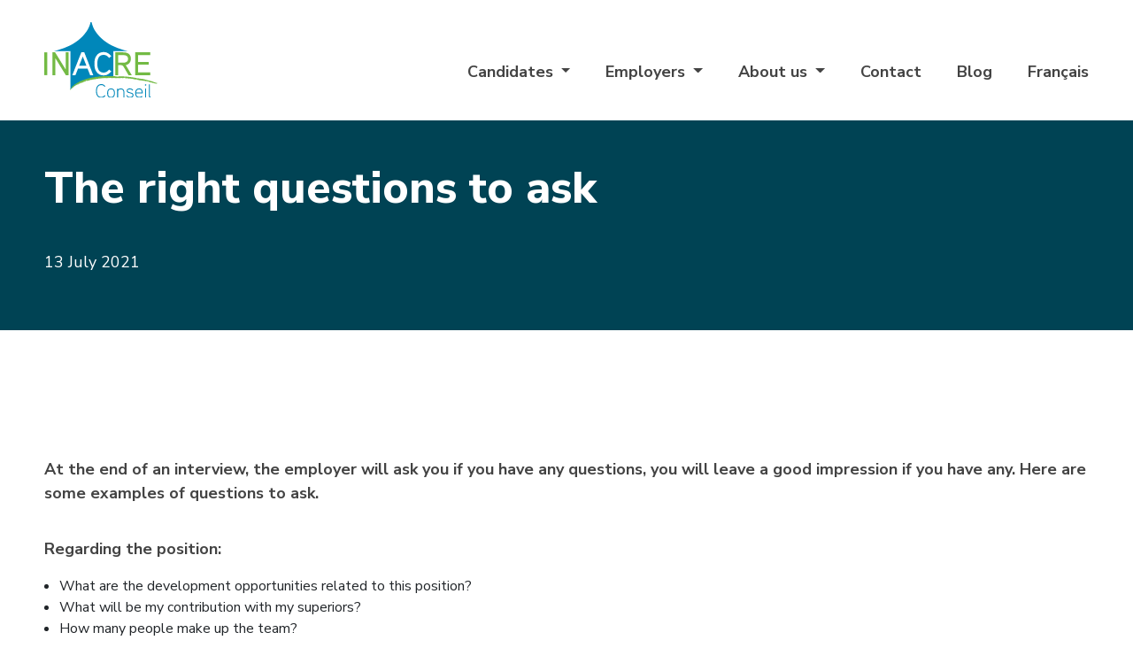

--- FILE ---
content_type: text/html; charset=UTF-8
request_url: https://inacre.ca/en/2021/07/13/the-right-questions-to-ask/
body_size: 11151
content:
<!DOCTYPE html>
<html lang="en-US">
<head>
	<meta charset="UTF-8">
	<meta name="viewport" content="width=device-width, initial-scale=1, shrink-to-fit=no">
	<link rel="profile" href="https://gmpg.org/xfn/11">
	<meta name='robots' content='index, follow, max-image-preview:large, max-snippet:-1, max-video-preview:-1' />

	<!-- This site is optimized with the Yoast SEO plugin v26.7 - https://yoast.com/wordpress/plugins/seo/ -->
	<title>The right questions to ask - Inacre conseil Inc.</title>
	<link rel="canonical" href="https://inacre.ca/en/2021/07/13/the-right-questions-to-ask/" />
	<meta property="og:locale" content="en_US" />
	<meta property="og:type" content="article" />
	<meta property="og:title" content="The right questions to ask - Inacre conseil Inc." />
	<meta property="og:description" content="At the end of an interview, the employer will ask you if you have any questions, you will leave a good impression if you have any. Here are some examples of questions to ask. Regarding the position: What are the development opportunities related to this position? What will be my contribution with my superiors? How" />
	<meta property="og:url" content="https://inacre.ca/en/2021/07/13/the-right-questions-to-ask/" />
	<meta property="og:site_name" content="Inacre conseil Inc." />
	<meta property="article:publisher" content="https://www.facebook.com/Inacre" />
	<meta property="article:published_time" content="2021-07-13T16:10:32+00:00" />
	<meta property="article:modified_time" content="2022-02-28T11:56:55+00:00" />
	<meta property="og:image" content="https://inacre.ca/wp-content/uploads/2021/07/Group-63@2x.png" />
	<meta property="og:image:width" content="824" />
	<meta property="og:image:height" content="864" />
	<meta property="og:image:type" content="image/png" />
	<meta name="author" content="Cake Communication" />
	<meta name="twitter:card" content="summary_large_image" />
	<meta name="twitter:label1" content="Written by" />
	<meta name="twitter:data1" content="Cake Communication" />
	<meta name="twitter:label2" content="Est. reading time" />
	<meta name="twitter:data2" content="1 minute" />
	<script type="application/ld+json" class="yoast-schema-graph">{"@context":"https://schema.org","@graph":[{"@type":"Article","@id":"https://inacre.ca/en/2021/07/13/the-right-questions-to-ask/#article","isPartOf":{"@id":"https://inacre.ca/en/2021/07/13/the-right-questions-to-ask/"},"author":{"name":"Cake Communication","@id":"https://inacre.ca/en/#/schema/person/dbc308a7fd743ed41bbcbde725aeaa72"},"headline":"The right questions to ask","datePublished":"2021-07-13T16:10:32+00:00","dateModified":"2022-02-28T11:56:55+00:00","mainEntityOfPage":{"@id":"https://inacre.ca/en/2021/07/13/the-right-questions-to-ask/"},"wordCount":188,"publisher":{"@id":"https://inacre.ca/en/#organization"},"image":{"@id":"https://inacre.ca/en/2021/07/13/the-right-questions-to-ask/#primaryimage"},"thumbnailUrl":"https://inacre.ca/wp-content/uploads/2021/07/Group-63@2x.png","articleSection":["Tips for candidates"],"inLanguage":"en-US"},{"@type":"WebPage","@id":"https://inacre.ca/en/2021/07/13/the-right-questions-to-ask/","url":"https://inacre.ca/en/2021/07/13/the-right-questions-to-ask/","name":"The right questions to ask - Inacre conseil Inc.","isPartOf":{"@id":"https://inacre.ca/en/#website"},"primaryImageOfPage":{"@id":"https://inacre.ca/en/2021/07/13/the-right-questions-to-ask/#primaryimage"},"image":{"@id":"https://inacre.ca/en/2021/07/13/the-right-questions-to-ask/#primaryimage"},"thumbnailUrl":"https://inacre.ca/wp-content/uploads/2021/07/Group-63@2x.png","datePublished":"2021-07-13T16:10:32+00:00","dateModified":"2022-02-28T11:56:55+00:00","breadcrumb":{"@id":"https://inacre.ca/en/2021/07/13/the-right-questions-to-ask/#breadcrumb"},"inLanguage":"en-US","potentialAction":[{"@type":"ReadAction","target":["https://inacre.ca/en/2021/07/13/the-right-questions-to-ask/"]}]},{"@type":"ImageObject","inLanguage":"en-US","@id":"https://inacre.ca/en/2021/07/13/the-right-questions-to-ask/#primaryimage","url":"https://inacre.ca/wp-content/uploads/2021/07/Group-63@2x.png","contentUrl":"https://inacre.ca/wp-content/uploads/2021/07/Group-63@2x.png","width":824,"height":864},{"@type":"BreadcrumbList","@id":"https://inacre.ca/en/2021/07/13/the-right-questions-to-ask/#breadcrumb","itemListElement":[{"@type":"ListItem","position":1,"name":"Accueil","item":"https://inacre.ca/en/"},{"@type":"ListItem","position":2,"name":"Blog","item":"https://inacre.ca/en/blog/"},{"@type":"ListItem","position":3,"name":"The right questions to ask"}]},{"@type":"WebSite","@id":"https://inacre.ca/en/#website","url":"https://inacre.ca/en/","name":"INACRE Conseil - Agence de Recrutement et Ressources Humaines à Québec","description":"Inacre Conseil est une agence de recrutement, de chasse de tête, et conseils en ressources humaines à Québec, Sherbrooke, Trois-Rivières et Toronto.","publisher":{"@id":"https://inacre.ca/en/#organization"},"alternateName":"Inacre Conseil Inc.","potentialAction":[{"@type":"SearchAction","target":{"@type":"EntryPoint","urlTemplate":"https://inacre.ca/en/?s={search_term_string}"},"query-input":{"@type":"PropertyValueSpecification","valueRequired":true,"valueName":"search_term_string"}}],"inLanguage":"en-US"},{"@type":"Organization","@id":"https://inacre.ca/en/#organization","name":"Inacre Conseil","url":"https://inacre.ca/en/","logo":{"@type":"ImageObject","inLanguage":"en-US","@id":"https://inacre.ca/en/#/schema/logo/image/","url":"https://inacre.ca/wp-content/uploads/2022/05/logo-inacre.svg","contentUrl":"https://inacre.ca/wp-content/uploads/2022/05/logo-inacre.svg","width":128,"height":86,"caption":"Inacre Conseil"},"image":{"@id":"https://inacre.ca/en/#/schema/logo/image/"},"sameAs":["https://www.facebook.com/Inacre","https://linkedin.com/company/inacre-conseil"]},{"@type":"Person","@id":"https://inacre.ca/en/#/schema/person/dbc308a7fd743ed41bbcbde725aeaa72","name":"Cake Communication","image":{"@type":"ImageObject","inLanguage":"en-US","@id":"https://inacre.ca/en/#/schema/person/image/","url":"https://secure.gravatar.com/avatar/cebfa1765026bb088c89b3de8df424c035b41d0568a179328b5c02c4c4424a70?s=96&d=mm&r=g","contentUrl":"https://secure.gravatar.com/avatar/cebfa1765026bb088c89b3de8df424c035b41d0568a179328b5c02c4c4424a70?s=96&d=mm&r=g","caption":"Cake Communication"},"url":"https://inacre.ca/en/author/cake/"}]}</script>
	<!-- / Yoast SEO plugin. -->


<link rel='dns-prefetch' href='//static.addtoany.com' />
<link rel='dns-prefetch' href='//polyfill.io' />
<link rel='dns-prefetch' href='//cdnjs.cloudflare.com' />
<link rel='dns-prefetch' href='//www.googletagmanager.com' />
<link rel='dns-prefetch' href='//fonts.googleapis.com' />
<link rel='dns-prefetch' href='//pro.fontawesome.com' />
<link rel='dns-prefetch' href='//cdn.jsdelivr.net' />
<link rel="alternate" type="application/rss+xml" title="Inacre conseil Inc. &raquo; Feed" href="https://inacre.ca/en/feed/" />
<link rel="alternate" title="oEmbed (JSON)" type="application/json+oembed" href="https://inacre.ca/en/wp-json/oembed/1.0/embed?url=https%3A%2F%2Finacre.ca%2Fen%2F2021%2F07%2F13%2Fthe-right-questions-to-ask%2F" />
<link rel="alternate" title="oEmbed (XML)" type="text/xml+oembed" href="https://inacre.ca/en/wp-json/oembed/1.0/embed?url=https%3A%2F%2Finacre.ca%2Fen%2F2021%2F07%2F13%2Fthe-right-questions-to-ask%2F&#038;format=xml" />
<style id='wp-img-auto-sizes-contain-inline-css'>
img:is([sizes=auto i],[sizes^="auto," i]){contain-intrinsic-size:3000px 1500px}
/*# sourceURL=wp-img-auto-sizes-contain-inline-css */
</style>
<style id='wp-emoji-styles-inline-css'>

	img.wp-smiley, img.emoji {
		display: inline !important;
		border: none !important;
		box-shadow: none !important;
		height: 1em !important;
		width: 1em !important;
		margin: 0 0.07em !important;
		vertical-align: -0.1em !important;
		background: none !important;
		padding: 0 !important;
	}
/*# sourceURL=wp-emoji-styles-inline-css */
</style>
<link rel='stylesheet' id='wp-block-library-css' href='https://inacre.ca/wp-includes/css/dist/block-library/style.min.css?ver=6.9' media='all' />
<style id='wp-block-spacer-inline-css'>
.wp-block-spacer{clear:both}
/*# sourceURL=https://inacre.ca/wp-includes/blocks/spacer/style.min.css */
</style>
<style id='global-styles-inline-css'>
:root{--wp--preset--aspect-ratio--square: 1;--wp--preset--aspect-ratio--4-3: 4/3;--wp--preset--aspect-ratio--3-4: 3/4;--wp--preset--aspect-ratio--3-2: 3/2;--wp--preset--aspect-ratio--2-3: 2/3;--wp--preset--aspect-ratio--16-9: 16/9;--wp--preset--aspect-ratio--9-16: 9/16;--wp--preset--color--black: #000000;--wp--preset--color--cyan-bluish-gray: #abb8c3;--wp--preset--color--white: #fff;--wp--preset--color--pale-pink: #f78da7;--wp--preset--color--vivid-red: #cf2e2e;--wp--preset--color--luminous-vivid-orange: #ff6900;--wp--preset--color--luminous-vivid-amber: #fcb900;--wp--preset--color--light-green-cyan: #7bdcb5;--wp--preset--color--vivid-green-cyan: #00d084;--wp--preset--color--pale-cyan-blue: #8ed1fc;--wp--preset--color--vivid-cyan-blue: #0693e3;--wp--preset--color--vivid-purple: #9b51e0;--wp--preset--color--blue: #007bff;--wp--preset--color--indigo: #6610f2;--wp--preset--color--purple: #5533ff;--wp--preset--color--pink: #e83e8c;--wp--preset--color--red: #dc3545;--wp--preset--color--orange: #fd7e14;--wp--preset--color--yellow: #ffc107;--wp--preset--color--green: #28a745;--wp--preset--color--teal: #20c997;--wp--preset--color--cyan: #17a2b8;--wp--preset--color--gray: #6c757d;--wp--preset--color--gray-dark: #343a40;--wp--preset--gradient--vivid-cyan-blue-to-vivid-purple: linear-gradient(135deg,rgb(6,147,227) 0%,rgb(155,81,224) 100%);--wp--preset--gradient--light-green-cyan-to-vivid-green-cyan: linear-gradient(135deg,rgb(122,220,180) 0%,rgb(0,208,130) 100%);--wp--preset--gradient--luminous-vivid-amber-to-luminous-vivid-orange: linear-gradient(135deg,rgb(252,185,0) 0%,rgb(255,105,0) 100%);--wp--preset--gradient--luminous-vivid-orange-to-vivid-red: linear-gradient(135deg,rgb(255,105,0) 0%,rgb(207,46,46) 100%);--wp--preset--gradient--very-light-gray-to-cyan-bluish-gray: linear-gradient(135deg,rgb(238,238,238) 0%,rgb(169,184,195) 100%);--wp--preset--gradient--cool-to-warm-spectrum: linear-gradient(135deg,rgb(74,234,220) 0%,rgb(151,120,209) 20%,rgb(207,42,186) 40%,rgb(238,44,130) 60%,rgb(251,105,98) 80%,rgb(254,248,76) 100%);--wp--preset--gradient--blush-light-purple: linear-gradient(135deg,rgb(255,206,236) 0%,rgb(152,150,240) 100%);--wp--preset--gradient--blush-bordeaux: linear-gradient(135deg,rgb(254,205,165) 0%,rgb(254,45,45) 50%,rgb(107,0,62) 100%);--wp--preset--gradient--luminous-dusk: linear-gradient(135deg,rgb(255,203,112) 0%,rgb(199,81,192) 50%,rgb(65,88,208) 100%);--wp--preset--gradient--pale-ocean: linear-gradient(135deg,rgb(255,245,203) 0%,rgb(182,227,212) 50%,rgb(51,167,181) 100%);--wp--preset--gradient--electric-grass: linear-gradient(135deg,rgb(202,248,128) 0%,rgb(113,206,126) 100%);--wp--preset--gradient--midnight: linear-gradient(135deg,rgb(2,3,129) 0%,rgb(40,116,252) 100%);--wp--preset--font-size--small: 13px;--wp--preset--font-size--medium: 20px;--wp--preset--font-size--large: 36px;--wp--preset--font-size--x-large: 42px;--wp--preset--spacing--20: 0.44rem;--wp--preset--spacing--30: 0.67rem;--wp--preset--spacing--40: 1rem;--wp--preset--spacing--50: 1.5rem;--wp--preset--spacing--60: 2.25rem;--wp--preset--spacing--70: 3.38rem;--wp--preset--spacing--80: 5.06rem;--wp--preset--shadow--natural: 6px 6px 9px rgba(0, 0, 0, 0.2);--wp--preset--shadow--deep: 12px 12px 50px rgba(0, 0, 0, 0.4);--wp--preset--shadow--sharp: 6px 6px 0px rgba(0, 0, 0, 0.2);--wp--preset--shadow--outlined: 6px 6px 0px -3px rgb(255, 255, 255), 6px 6px rgb(0, 0, 0);--wp--preset--shadow--crisp: 6px 6px 0px rgb(0, 0, 0);}:where(.is-layout-flex){gap: 0.5em;}:where(.is-layout-grid){gap: 0.5em;}body .is-layout-flex{display: flex;}.is-layout-flex{flex-wrap: wrap;align-items: center;}.is-layout-flex > :is(*, div){margin: 0;}body .is-layout-grid{display: grid;}.is-layout-grid > :is(*, div){margin: 0;}:where(.wp-block-columns.is-layout-flex){gap: 2em;}:where(.wp-block-columns.is-layout-grid){gap: 2em;}:where(.wp-block-post-template.is-layout-flex){gap: 1.25em;}:where(.wp-block-post-template.is-layout-grid){gap: 1.25em;}.has-black-color{color: var(--wp--preset--color--black) !important;}.has-cyan-bluish-gray-color{color: var(--wp--preset--color--cyan-bluish-gray) !important;}.has-white-color{color: var(--wp--preset--color--white) !important;}.has-pale-pink-color{color: var(--wp--preset--color--pale-pink) !important;}.has-vivid-red-color{color: var(--wp--preset--color--vivid-red) !important;}.has-luminous-vivid-orange-color{color: var(--wp--preset--color--luminous-vivid-orange) !important;}.has-luminous-vivid-amber-color{color: var(--wp--preset--color--luminous-vivid-amber) !important;}.has-light-green-cyan-color{color: var(--wp--preset--color--light-green-cyan) !important;}.has-vivid-green-cyan-color{color: var(--wp--preset--color--vivid-green-cyan) !important;}.has-pale-cyan-blue-color{color: var(--wp--preset--color--pale-cyan-blue) !important;}.has-vivid-cyan-blue-color{color: var(--wp--preset--color--vivid-cyan-blue) !important;}.has-vivid-purple-color{color: var(--wp--preset--color--vivid-purple) !important;}.has-black-background-color{background-color: var(--wp--preset--color--black) !important;}.has-cyan-bluish-gray-background-color{background-color: var(--wp--preset--color--cyan-bluish-gray) !important;}.has-white-background-color{background-color: var(--wp--preset--color--white) !important;}.has-pale-pink-background-color{background-color: var(--wp--preset--color--pale-pink) !important;}.has-vivid-red-background-color{background-color: var(--wp--preset--color--vivid-red) !important;}.has-luminous-vivid-orange-background-color{background-color: var(--wp--preset--color--luminous-vivid-orange) !important;}.has-luminous-vivid-amber-background-color{background-color: var(--wp--preset--color--luminous-vivid-amber) !important;}.has-light-green-cyan-background-color{background-color: var(--wp--preset--color--light-green-cyan) !important;}.has-vivid-green-cyan-background-color{background-color: var(--wp--preset--color--vivid-green-cyan) !important;}.has-pale-cyan-blue-background-color{background-color: var(--wp--preset--color--pale-cyan-blue) !important;}.has-vivid-cyan-blue-background-color{background-color: var(--wp--preset--color--vivid-cyan-blue) !important;}.has-vivid-purple-background-color{background-color: var(--wp--preset--color--vivid-purple) !important;}.has-black-border-color{border-color: var(--wp--preset--color--black) !important;}.has-cyan-bluish-gray-border-color{border-color: var(--wp--preset--color--cyan-bluish-gray) !important;}.has-white-border-color{border-color: var(--wp--preset--color--white) !important;}.has-pale-pink-border-color{border-color: var(--wp--preset--color--pale-pink) !important;}.has-vivid-red-border-color{border-color: var(--wp--preset--color--vivid-red) !important;}.has-luminous-vivid-orange-border-color{border-color: var(--wp--preset--color--luminous-vivid-orange) !important;}.has-luminous-vivid-amber-border-color{border-color: var(--wp--preset--color--luminous-vivid-amber) !important;}.has-light-green-cyan-border-color{border-color: var(--wp--preset--color--light-green-cyan) !important;}.has-vivid-green-cyan-border-color{border-color: var(--wp--preset--color--vivid-green-cyan) !important;}.has-pale-cyan-blue-border-color{border-color: var(--wp--preset--color--pale-cyan-blue) !important;}.has-vivid-cyan-blue-border-color{border-color: var(--wp--preset--color--vivid-cyan-blue) !important;}.has-vivid-purple-border-color{border-color: var(--wp--preset--color--vivid-purple) !important;}.has-vivid-cyan-blue-to-vivid-purple-gradient-background{background: var(--wp--preset--gradient--vivid-cyan-blue-to-vivid-purple) !important;}.has-light-green-cyan-to-vivid-green-cyan-gradient-background{background: var(--wp--preset--gradient--light-green-cyan-to-vivid-green-cyan) !important;}.has-luminous-vivid-amber-to-luminous-vivid-orange-gradient-background{background: var(--wp--preset--gradient--luminous-vivid-amber-to-luminous-vivid-orange) !important;}.has-luminous-vivid-orange-to-vivid-red-gradient-background{background: var(--wp--preset--gradient--luminous-vivid-orange-to-vivid-red) !important;}.has-very-light-gray-to-cyan-bluish-gray-gradient-background{background: var(--wp--preset--gradient--very-light-gray-to-cyan-bluish-gray) !important;}.has-cool-to-warm-spectrum-gradient-background{background: var(--wp--preset--gradient--cool-to-warm-spectrum) !important;}.has-blush-light-purple-gradient-background{background: var(--wp--preset--gradient--blush-light-purple) !important;}.has-blush-bordeaux-gradient-background{background: var(--wp--preset--gradient--blush-bordeaux) !important;}.has-luminous-dusk-gradient-background{background: var(--wp--preset--gradient--luminous-dusk) !important;}.has-pale-ocean-gradient-background{background: var(--wp--preset--gradient--pale-ocean) !important;}.has-electric-grass-gradient-background{background: var(--wp--preset--gradient--electric-grass) !important;}.has-midnight-gradient-background{background: var(--wp--preset--gradient--midnight) !important;}.has-small-font-size{font-size: var(--wp--preset--font-size--small) !important;}.has-medium-font-size{font-size: var(--wp--preset--font-size--medium) !important;}.has-large-font-size{font-size: var(--wp--preset--font-size--large) !important;}.has-x-large-font-size{font-size: var(--wp--preset--font-size--x-large) !important;}
/*# sourceURL=global-styles-inline-css */
</style>

<style id='classic-theme-styles-inline-css'>
/*! This file is auto-generated */
.wp-block-button__link{color:#fff;background-color:#32373c;border-radius:9999px;box-shadow:none;text-decoration:none;padding:calc(.667em + 2px) calc(1.333em + 2px);font-size:1.125em}.wp-block-file__button{background:#32373c;color:#fff;text-decoration:none}
/*# sourceURL=/wp-includes/css/classic-themes.min.css */
</style>
<link rel='stylesheet' id='ub-extension-style-css-css' href='https://inacre.ca/wp-content/plugins/ultimate-blocks/src/extensions/style.css?ver=6.9' media='all' />
<link rel='stylesheet' id='wpml-legacy-horizontal-list-0-css' href='https://inacre.ca/wp-content/plugins/sitepress-multilingual-cms/templates/language-switchers/legacy-list-horizontal/style.min.css?ver=1' media='all' />
<link rel='stylesheet' id='wpml-menu-item-0-css' href='https://inacre.ca/wp-content/plugins/sitepress-multilingual-cms/templates/language-switchers/menu-item/style.min.css?ver=1' media='all' />
<link rel='stylesheet' id='child-understrap-styles-css' href='https://inacre.ca/wp-content/themes/understrap-child/css/child-theme.min.css?ver=0.5.5' media='all' />
<link rel='stylesheet' id='patch-css-css' href='https://inacre.ca/wp-content/themes/understrap-child/patch.css?ver=1' media='all' />
<link rel='stylesheet' id='google-font-css' href='//fonts.googleapis.com/css2?family=Nunito+Sans%3Aital%2Cwght%400%2C400%3B0%2C700%3B0%2C800%3B1%2C400%3B1%2C700&#038;display=swap&#038;ver=6.9' media='all' />
<link rel='stylesheet' id='font-awesome-css' href='//pro.fontawesome.com/releases/v5.15.3/css/all.css?ver=6.9' media='all' />
<link rel='stylesheet' id='slick-slider-styles-css' href='//cdn.jsdelivr.net/npm/slick-carousel@1.8.1/slick/slick.css?ver=1' media='all' />
<link rel='stylesheet' id='addtoany-css' href='https://inacre.ca/wp-content/plugins/add-to-any/addtoany.min.css?ver=1.16' media='all' />
<link rel='stylesheet' id='wp-block-paragraph-css' href='https://inacre.ca/wp-includes/blocks/paragraph/style.min.css?ver=6.9' media='all' />
<link rel='stylesheet' id='wp-block-list-css' href='https://inacre.ca/wp-includes/blocks/list/style.min.css?ver=6.9' media='all' />
<script id="wpml-cookie-js-extra">
var wpml_cookies = {"wp-wpml_current_language":{"value":"en","expires":1,"path":"/"}};
var wpml_cookies = {"wp-wpml_current_language":{"value":"en","expires":1,"path":"/"}};
//# sourceURL=wpml-cookie-js-extra
</script>
<script src="https://inacre.ca/wp-content/plugins/sitepress-multilingual-cms/res/js/cookies/language-cookie.js?ver=486900" id="wpml-cookie-js" defer data-wp-strategy="defer"></script>
<script id="addtoany-core-js-before">
window.a2a_config=window.a2a_config||{};a2a_config.callbacks=[];a2a_config.overlays=[];a2a_config.templates={};

//# sourceURL=addtoany-core-js-before
</script>
<script defer src="https://static.addtoany.com/menu/page.js" id="addtoany-core-js"></script>
<script src="https://inacre.ca/wp-includes/js/jquery/jquery.min.js?ver=3.7.1" id="jquery-core-js"></script>
<script src="https://inacre.ca/wp-includes/js/jquery/jquery-migrate.min.js?ver=3.4.1" id="jquery-migrate-js"></script>
<script defer src="https://inacre.ca/wp-content/plugins/add-to-any/addtoany.min.js?ver=1.1" id="addtoany-jquery-js"></script>
<script src="https://cdnjs.cloudflare.com/polyfill/v3/polyfill.min.js?features=default&amp;ver=6.9" id="polyfill-js"></script>
<script src="//cdnjs.cloudflare.com/ajax/libs/slick-carousel/1.9.0/slick.min.js?ver=1" id="slick-slider-js-js"></script>
<script id="wpml-browser-redirect-js-extra">
var wpml_browser_redirect_params = {"pageLanguage":"en","languageUrls":{"en_us":"https://inacre.ca/en/2021/07/13/the-right-questions-to-ask/","en":"https://inacre.ca/en/2021/07/13/the-right-questions-to-ask/","us":"https://inacre.ca/en/2021/07/13/the-right-questions-to-ask/","fr_fr":"https://inacre.ca/2021/07/13/les-bonnes-questions-a-poser-lors-dune-entrevue/","fr":"https://inacre.ca/2021/07/13/les-bonnes-questions-a-poser-lors-dune-entrevue/"},"cookie":{"name":"_icl_visitor_lang_js","domain":"inacre.ca","path":"/","expiration":24}};
//# sourceURL=wpml-browser-redirect-js-extra
</script>
<script src="https://inacre.ca/wp-content/plugins/sitepress-multilingual-cms/dist/js/browser-redirect/app.js?ver=486900" id="wpml-browser-redirect-js"></script>

<!-- Google tag (gtag.js) snippet added by Site Kit -->
<!-- Google Analytics snippet added by Site Kit -->
<script src="https://www.googletagmanager.com/gtag/js?id=GT-M63D5BD" id="google_gtagjs-js" async></script>
<script id="google_gtagjs-js-after">
window.dataLayer = window.dataLayer || [];function gtag(){dataLayer.push(arguments);}
gtag("set","linker",{"domains":["inacre.ca"]});
gtag("js", new Date());
gtag("set", "developer_id.dZTNiMT", true);
gtag("config", "GT-M63D5BD");
//# sourceURL=google_gtagjs-js-after
</script>
<link rel="https://api.w.org/" href="https://inacre.ca/en/wp-json/" /><link rel="alternate" title="JSON" type="application/json" href="https://inacre.ca/en/wp-json/wp/v2/posts/976" /><link rel="EditURI" type="application/rsd+xml" title="RSD" href="https://inacre.ca/xmlrpc.php?rsd" />
<meta name="generator" content="WordPress 6.9" />
<link rel='shortlink' href='https://inacre.ca/en/?p=976' />
<meta name="generator" content="WPML ver:4.8.6 stt:1,4;" />
<meta name="generator" content="Site Kit by Google 1.170.0" /><meta name="generator" content="performance-lab 4.0.1; plugins: ">
<meta name="mobile-web-app-capable" content="yes">
<meta name="apple-mobile-web-app-capable" content="yes">
<meta name="apple-mobile-web-app-title" content="Inacre conseil Inc. - Inacre Conseil est une agence de recrutement, de chasse de tête, et conseils en ressources humaines à Québec, Sherbrooke, Trois-Rivières et Toronto.">

<!-- Google AdSense meta tags added by Site Kit -->
<meta name="google-adsense-platform-account" content="ca-host-pub-2644536267352236">
<meta name="google-adsense-platform-domain" content="sitekit.withgoogle.com">
<!-- End Google AdSense meta tags added by Site Kit -->
<link rel="icon" href="https://inacre.ca/wp-content/uploads/2021/07/ico.svg" sizes="32x32" />
<link rel="icon" href="https://inacre.ca/wp-content/uploads/2021/07/ico.svg" sizes="192x192" />
<link rel="apple-touch-icon" href="https://inacre.ca/wp-content/uploads/2021/07/ico.svg" />
<meta name="msapplication-TileImage" content="https://inacre.ca/wp-content/uploads/2021/07/ico.svg" />
		<style id="wp-custom-css">
			section#cta-alert img, section#cta-candidates img {
	max-width: 381px;
	max-height: 90%;
}

@media only screen and (max-width: 768px) { /* Cible les écrans de tablette et plus petits */
  .page-id-123 .wp-block-columns .wp-block-column {
    flex-basis: 100% !important;
    width: 100% !important;
  }
}



.client-logo {
  padding: 20px;
  box-sizing: border-box;
  display: flex;
  justify-content: center;
  align-items: center;
  overflow: hidden;
}
.client-logo img {
  max-width: 100%;
  height: auto;
	filter: grayscale(100%); 
}

.client-logo-container {
  display: flex;
  align-items: center; /* Aligne les éléments verticalement au centre */
}

/* Conteneur principal */
.content-ctr-2 {
  display: flex;
  justify-content: center;
  align-items: center;

}

/* Image */
.content-ctr-2 img {
  max-width: 100%; /* Largeur maximale */
  height: auto; /* Hauteur automatique */
  border-radius: 5px; /* Coins arrondis */
  box-shadow: 0px 4px 8px rgba(0, 0, 0, 0.1); /* Ombre légère */
}


@media(max-width: 1366px) {
	.hero .img-ctr {
		display: none!important;
	}
	
	.hero .imgt-ctr {
		max-width: 100%!important;
		flex-basis: 100%!important;
	}
}		</style>
		<!-- Meta Pixel Code -->
<script>
!function(f,b,e,v,n,t,s)
{if(f.fbq)return;n=f.fbq=function(){n.callMethod?
n.callMethod.apply(n,arguments):n.queue.push(arguments)};
if(!f._fbq)f._fbq=n;n.push=n;n.loaded=!0;n.version='2.0';
n.queue=[];t=b.createElement(e);t.async=!0;
t.src=v;s=b.getElementsByTagName(e)[0];
s.parentNode.insertBefore(t,s)}(window, document,'script',
'https://connect.facebook.net/en_US/fbevents.js');
fbq('init', '572062448457599');
fbq('track', 'PageView');
</script>
<noscript><img height="1" width="1" style="display:none"
src="https://www.facebook.com/tr?id=572062448457599&ev=PageView&noscript=1"
/></noscript>
<!-- End Meta Pixel Code -->
</head>

<body class="wp-singular post-template-default single single-post postid-976 single-format-standard wp-custom-logo wp-embed-responsive wp-theme-understrap wp-child-theme-understrap-child understrap-has-sidebar" itemscope itemtype="http://schema.org/WebSite">
<div class="site" id="page">

	
	<header>

		<nav id="main-nav" class="navbar navbar-expand-md navbar-light" aria-labelledby="main-nav-label">

			<div class="container container-wide">

                                        <a id="logo-header" class="navbar-brand" rel="home" href="https://inacre.ca/en/" title="Inacre conseil Inc." itemprop="url">
                        <img src="https://inacre.ca/wp-content/uploads/2021/05/logo-inacre.svg" alt="Inacre Conseil">
                    </a>        

                    <div class="menus">
                        <div class="top">
                            <div class="translation-menu"></div>
                        </div>
                        <div class="bottom">
                            <div class="main-menu">
                                <div id="navbarNavDropdown" class="collapse navbar-collapse"><ul id="main-menu" class="navbar-nav ml-auto"><li itemscope="itemscope" itemtype="https://www.schema.org/SiteNavigationElement" id="menu-item-1040" class="menu-item menu-item-type-post_type menu-item-object-page menu-item-has-children dropdown menu-item-1040 nav-item"><a title="Candidates" href="#" data-toggle="dropdown" data-bs-toggle="dropdown" aria-haspopup="true" aria-expanded="false" class="dropdown-toggle nav-link" id="menu-item-dropdown-1040">Candidates</a>
<ul class="dropdown-menu" aria-labelledby="menu-item-dropdown-1040" >
	<li itemscope="itemscope" itemtype="https://www.schema.org/SiteNavigationElement" id="menu-item-1041" class="menu-item menu-item-type-post_type menu-item-object-page menu-item-1041 nav-item"><a title="Jobs" href="https://inacre.ca/en/candidates/jobs/" class="dropdown-item">Jobs</a></li>
	<li itemscope="itemscope" itemtype="https://www.schema.org/SiteNavigationElement" id="menu-item-6755" class="menu-item menu-item-type-custom menu-item-object-custom menu-item-6755 nav-item"><a title="Testimonials" href="/en/#temoignages" class="dropdown-item">Testimonials</a></li>
</ul>
</li>
<li itemscope="itemscope" itemtype="https://www.schema.org/SiteNavigationElement" id="menu-item-1044" class="menu-item menu-item-type-post_type menu-item-object-page menu-item-has-children dropdown menu-item-1044 nav-item"><a title="Employers" href="#" data-toggle="dropdown" data-bs-toggle="dropdown" aria-haspopup="true" aria-expanded="false" class="dropdown-toggle nav-link" id="menu-item-dropdown-1044">Employers</a>
<ul class="dropdown-menu" aria-labelledby="menu-item-dropdown-1044" >
	<li itemscope="itemscope" itemtype="https://www.schema.org/SiteNavigationElement" id="menu-item-1045" class="menu-item menu-item-type-post_type menu-item-object-page menu-item-1045 nav-item"><a title="Services" href="https://inacre.ca/en/employers/services/" class="dropdown-item">Services</a></li>
	<li itemscope="itemscope" itemtype="https://www.schema.org/SiteNavigationElement" id="menu-item-1046" class="menu-item menu-item-type-post_type menu-item-object-page menu-item-1046 nav-item"><a title="Packages" href="https://inacre.ca/en/employers/packages/" class="dropdown-item">Packages</a></li>
	<li itemscope="itemscope" itemtype="https://www.schema.org/SiteNavigationElement" id="menu-item-1047" class="menu-item menu-item-type-post_type menu-item-object-page menu-item-1047 nav-item"><a title="Star candidates" href="https://inacre.ca/en/employers/star-candidates/" class="dropdown-item">Star candidates</a></li>
	<li itemscope="itemscope" itemtype="https://www.schema.org/SiteNavigationElement" id="menu-item-1043" class="menu-item menu-item-type-post_type menu-item-object-page menu-item-1043 nav-item"><a title="Testimonials" href="https://inacre.ca/en/employers/testimonials/" class="dropdown-item">Testimonials</a></li>
</ul>
</li>
<li itemscope="itemscope" itemtype="https://www.schema.org/SiteNavigationElement" id="menu-item-1050" class="menu-item menu-item-type-post_type menu-item-object-page menu-item-has-children dropdown menu-item-1050 nav-item"><a title="About us" href="#" data-toggle="dropdown" data-bs-toggle="dropdown" aria-haspopup="true" aria-expanded="false" class="dropdown-toggle nav-link" id="menu-item-dropdown-1050">About us</a>
<ul class="dropdown-menu" aria-labelledby="menu-item-dropdown-1050" >
	<li itemscope="itemscope" itemtype="https://www.schema.org/SiteNavigationElement" id="menu-item-1051" class="menu-item menu-item-type-post_type menu-item-object-page menu-item-1051 nav-item"><a title="Inacre conseil" href="https://inacre.ca/en/about-us/inacre-conseil/" class="dropdown-item">Inacre conseil</a></li>
	<li itemscope="itemscope" itemtype="https://www.schema.org/SiteNavigationElement" id="menu-item-1052" class="menu-item menu-item-type-post_type menu-item-object-page menu-item-1052 nav-item"><a title="Team" href="https://inacre.ca/en/about-us/team/" class="dropdown-item">Team</a></li>
	<li itemscope="itemscope" itemtype="https://www.schema.org/SiteNavigationElement" id="menu-item-1053" class="menu-item menu-item-type-post_type menu-item-object-page menu-item-1053 nav-item"><a title="Careers" href="https://inacre.ca/en/about-us/careers/" class="dropdown-item">Careers</a></li>
	<li itemscope="itemscope" itemtype="https://www.schema.org/SiteNavigationElement" id="menu-item-30893" class="menu-item menu-item-type-post_type menu-item-object-page menu-item-30893 nav-item"><a title="Privacy Policy" href="https://inacre.ca/en/about-us/privacy-policy/" class="dropdown-item">Privacy Policy</a></li>
</ul>
</li>
<li itemscope="itemscope" itemtype="https://www.schema.org/SiteNavigationElement" id="menu-item-1055" class="menu-item menu-item-type-post_type menu-item-object-page menu-item-1055 nav-item"><a title="Contact" href="https://inacre.ca/en/contact/" class="nav-link">Contact</a></li>
<li itemscope="itemscope" itemtype="https://www.schema.org/SiteNavigationElement" id="menu-item-4164" class="menu-item menu-item-type-post_type menu-item-object-page current_page_parent menu-item-4164 nav-item"><a title="Blog" href="https://inacre.ca/en/blog/" class="nav-link">Blog</a></li>
<li itemscope="itemscope" itemtype="https://www.schema.org/SiteNavigationElement" id="menu-item-wpml-ls-2-fr" class="menu-item wpml-ls-slot-2 wpml-ls-item wpml-ls-item-fr wpml-ls-menu-item wpml-ls-first-item wpml-ls-last-item menu-item-type-wpml_ls_menu_item menu-item-object-wpml_ls_menu_item menu-item-wpml-ls-2-fr nav-item"><a title="Switch to Français" href="https://inacre.ca/2021/07/13/les-bonnes-questions-a-poser-lors-dune-entrevue/" class="nav-link" aria-label="Switch to Français" role="menuitem"><span class="wpml-ls-native" lang="fr">Français</span></a></li>
</ul></div>                            </div>
                            <button id="mobile-menu-toggler">
                                <i class="fal fa-bars"></i>
                            </button>
                        </div>
                    </div>
		
			</div>

		</nav>

        <div class="mobile-menus-ctr">
            <div class="container container-wide">
                <div id="navbarNavDropdown" class="navbar-collapse"><ul id="main-menu" class="navbar-nav ml-auto"><li itemscope="itemscope" itemtype="https://www.schema.org/SiteNavigationElement" class="menu-item menu-item-type-post_type menu-item-object-page menu-item-has-children dropdown menu-item-1040 nav-item"><a title="Candidates" href="#" data-toggle="dropdown" data-bs-toggle="dropdown" aria-haspopup="true" aria-expanded="false" class="dropdown-toggle nav-link" id="menu-item-dropdown-1040">Candidates</a>
<ul class="dropdown-menu" aria-labelledby="menu-item-dropdown-1040" >
	<li itemscope="itemscope" itemtype="https://www.schema.org/SiteNavigationElement" class="menu-item menu-item-type-post_type menu-item-object-page menu-item-1041 nav-item"><a title="Jobs" href="https://inacre.ca/en/candidates/jobs/" class="dropdown-item">Jobs</a></li>
	<li itemscope="itemscope" itemtype="https://www.schema.org/SiteNavigationElement" class="menu-item menu-item-type-custom menu-item-object-custom menu-item-6755 nav-item"><a title="Testimonials" href="/en/#temoignages" class="dropdown-item">Testimonials</a></li>
</ul>
</li>
<li itemscope="itemscope" itemtype="https://www.schema.org/SiteNavigationElement" class="menu-item menu-item-type-post_type menu-item-object-page menu-item-has-children dropdown menu-item-1044 nav-item"><a title="Employers" href="#" data-toggle="dropdown" data-bs-toggle="dropdown" aria-haspopup="true" aria-expanded="false" class="dropdown-toggle nav-link" id="menu-item-dropdown-1044">Employers</a>
<ul class="dropdown-menu" aria-labelledby="menu-item-dropdown-1044" >
	<li itemscope="itemscope" itemtype="https://www.schema.org/SiteNavigationElement" class="menu-item menu-item-type-post_type menu-item-object-page menu-item-1045 nav-item"><a title="Services" href="https://inacre.ca/en/employers/services/" class="dropdown-item">Services</a></li>
	<li itemscope="itemscope" itemtype="https://www.schema.org/SiteNavigationElement" class="menu-item menu-item-type-post_type menu-item-object-page menu-item-1046 nav-item"><a title="Packages" href="https://inacre.ca/en/employers/packages/" class="dropdown-item">Packages</a></li>
	<li itemscope="itemscope" itemtype="https://www.schema.org/SiteNavigationElement" class="menu-item menu-item-type-post_type menu-item-object-page menu-item-1047 nav-item"><a title="Star candidates" href="https://inacre.ca/en/employers/star-candidates/" class="dropdown-item">Star candidates</a></li>
	<li itemscope="itemscope" itemtype="https://www.schema.org/SiteNavigationElement" class="menu-item menu-item-type-post_type menu-item-object-page menu-item-1043 nav-item"><a title="Testimonials" href="https://inacre.ca/en/employers/testimonials/" class="dropdown-item">Testimonials</a></li>
</ul>
</li>
<li itemscope="itemscope" itemtype="https://www.schema.org/SiteNavigationElement" class="menu-item menu-item-type-post_type menu-item-object-page menu-item-has-children dropdown menu-item-1050 nav-item"><a title="About us" href="#" data-toggle="dropdown" data-bs-toggle="dropdown" aria-haspopup="true" aria-expanded="false" class="dropdown-toggle nav-link" id="menu-item-dropdown-1050">About us</a>
<ul class="dropdown-menu" aria-labelledby="menu-item-dropdown-1050" >
	<li itemscope="itemscope" itemtype="https://www.schema.org/SiteNavigationElement" class="menu-item menu-item-type-post_type menu-item-object-page menu-item-1051 nav-item"><a title="Inacre conseil" href="https://inacre.ca/en/about-us/inacre-conseil/" class="dropdown-item">Inacre conseil</a></li>
	<li itemscope="itemscope" itemtype="https://www.schema.org/SiteNavigationElement" class="menu-item menu-item-type-post_type menu-item-object-page menu-item-1052 nav-item"><a title="Team" href="https://inacre.ca/en/about-us/team/" class="dropdown-item">Team</a></li>
	<li itemscope="itemscope" itemtype="https://www.schema.org/SiteNavigationElement" class="menu-item menu-item-type-post_type menu-item-object-page menu-item-1053 nav-item"><a title="Careers" href="https://inacre.ca/en/about-us/careers/" class="dropdown-item">Careers</a></li>
	<li itemscope="itemscope" itemtype="https://www.schema.org/SiteNavigationElement" class="menu-item menu-item-type-post_type menu-item-object-page menu-item-30893 nav-item"><a title="Privacy Policy" href="https://inacre.ca/en/about-us/privacy-policy/" class="dropdown-item">Privacy Policy</a></li>
</ul>
</li>
<li itemscope="itemscope" itemtype="https://www.schema.org/SiteNavigationElement" class="menu-item menu-item-type-post_type menu-item-object-page menu-item-1055 nav-item"><a title="Contact" href="https://inacre.ca/en/contact/" class="nav-link">Contact</a></li>
<li itemscope="itemscope" itemtype="https://www.schema.org/SiteNavigationElement" class="menu-item menu-item-type-post_type menu-item-object-page current_page_parent menu-item-4164 nav-item"><a title="Blog" href="https://inacre.ca/en/blog/" class="nav-link">Blog</a></li>
<li itemscope="itemscope" itemtype="https://www.schema.org/SiteNavigationElement" class="menu-item wpml-ls-slot-2 wpml-ls-item wpml-ls-item-fr wpml-ls-menu-item wpml-ls-first-item wpml-ls-last-item menu-item-type-wpml_ls_menu_item menu-item-object-wpml_ls_menu_item menu-item-wpml-ls-2-fr nav-item"><a title="Switch to Français" href="https://inacre.ca/2021/07/13/les-bonnes-questions-a-poser-lors-dune-entrevue/" class="nav-link" aria-label="Switch to Français" role="menuitem"><span class="wpml-ls-native" lang="fr">Français</span></a></li>
</ul></div>            </div>
        </div>

    </header>

<main id="page" class="single">
    


<div class="hero page-hero ">
    <div class="container container-wide title-ctr">
        <div class="txt">
            <h1 class="white">The right questions to ask</h1>
                            <p class="date white">13 July 2021</p>
                            <p class="bigger smoke"></p>
                    </div>

                    <div class="img-ctr">
                <img src="https://inacre.ca/wp-content/uploads/2021/07/Group-63@2x.png" alt="">
            </div>
            </div>
</div>    <div class="container gutenberg-content">
        
<p><strong>At the end of an interview, the employer will ask you if you have any questions, you will leave a good impression if you have any. Here are some examples of questions to ask.</strong></p>



<div style="height:20px" aria-hidden="true" class="wp-block-spacer"></div>



<p><strong>Regarding the position:</strong></p>



<ul class="wp-block-list"><li>What are the development opportunities related to this position?</li><li>What will be my contribution with my superiors?</li><li>How many people make up the team?</li><li>Can you describe a typical day to me?</li><li>Is this a job creation?</li></ul>



<div style="height:20px" aria-hidden="true" class="wp-block-spacer"></div>



<p><strong>About the company:</strong></p>



<ul class="wp-block-list"><li>How would I be able to grow in the company?</li><li>How big is the team and what kind of people does it consist of?</li><li>How long has the company existed?</li><li>What are the priorities in the next 6 to 12 months?</li><li>What are the short and medium term objectives?</li></ul>



<div style="height:20px" aria-hidden="true" class="wp-block-spacer"></div>



<p><strong>Regarding corporate culture:</strong></p>



<ul class="wp-block-list"><li>Can you talk about the company culture?</li><li>Are there any social activities planned during the year?</li><li>What do you like most about your business?</li></ul>



<div style="height:20px" aria-hidden="true" class="wp-block-spacer"></div>



<p><strong>To wrap up the interview:</strong></p>



<ul class="wp-block-list"><li>How soon will the decision be made?</li><li>Do you contact all applicants, whether positive or negative?</li><li>What are the next steps ?</li><li>Have I answered all your questions?</li></ul>
    </div>
</main>



<footer>

	<div class="social-media">
        <div class="container container-wide">
            <h2>Follow us<br />
on social networks!<br />
</h2>
                            <div class="rw">
                                            <a href="https://fr-ca.facebook.com/Inacre" target="_blank" class="social-link">
                            <i class="fab fa-facebook-f" aria-hidden="true"></i>                        </a>
                                            <a href="https://ca.linkedin.com/company/inacre-conseil" target="_blank" class="social-link">
                            <i class="fab fa-linkedin-in" aria-hidden="true"></i>                        </a>
                                            <a href="https://twitter.com/inacre" target="_blank" class="social-link">
                            <i class="fab fa-twitter" aria-hidden="true"></i>                        </a>
                                    </div>
                    </div>
    </div>

    <div class="main-footer">
        <div class="container container-wide">
            <div class="info">
    
                <div class="row offices">
                                                <div class="col">
                                <div class="office">
                                    <p><strong>Quebec city</strong></p>
<p>3140 Boul Hochelaga,<br />
Québec, Qc, G1W 2R1<br />
<a href="tel:4182625192">418-914-8383</a></p>
                                </div>
                            </div>      
                                                    <div class="col">
                                <div class="office">
                                    <p><strong>Sherbrooke</strong></p>
<p>550 10e Avenue Sud,<br />
Sherbrooke, Qc, J1G 2R9<br />
bureau 102A<br />
<a href="tel:8197914798">819-791-4798</a></p>
                                </div>
                            </div>      
                                                    <div class="col">
                                <div class="office">
                                    <p><strong>Trois-Rivières</strong></p>
<p>445 Rue des Volontaires,<br />
Trois-Rivières, Qc, G9A 2E7<br />
<a href="tel:8197914798">819-791-4798</a></p>
                                </div>
                            </div>      
                                                    <div class="col">
                                <div class="office">
                                    <p><strong>Toronto</strong></p>
<p>60 Atlantic Ave Suite 245,<br />
Toronto, On, M6K 1X9<br />
<a href="tel:4165505135">416-550-5135</a></p>
                                </div>
                            </div>      
                                        </div>
                <div class="row rw-info-gen">
                    <div class="phone">
                        <strong>Phone</strong>
                        <a href="tel:8887892220">(888) 789-2220</a>
                    </div>
                    <div class="email">
                        <strong>Email</strong>
                        <a href="/cdn-cgi/l/email-protection#b9d0d7dfd6f9d0d7d8dacbdc97dad8"><span class="__cf_email__" data-cfemail="e1888f878ea1888f80829384cf8280">[email&#160;protected]</span></a>
                    </div>
                </div>
                <hr>
            </div>
            <div class="menu">
                <div id="navbarNavDropdown" class="navbar-collapse"><ul id="main-menu-footer" class="navbar-nav ml-auto"><li itemscope="itemscope" itemtype="https://www.schema.org/SiteNavigationElement" id="menu-item-1056" class="menu-item menu-item-type-post_type menu-item-object-page menu-item-has-children dropdown menu-item-1056 nav-item"><a title="Candidates" href="#" data-toggle="dropdown" data-bs-toggle="dropdown" aria-haspopup="true" aria-expanded="false" class="dropdown-toggle nav-link" id="menu-item-dropdown-1056">Candidates</a>
<ul class="dropdown-menu" aria-labelledby="menu-item-dropdown-1056" >
	<li itemscope="itemscope" itemtype="https://www.schema.org/SiteNavigationElement" id="menu-item-1057" class="menu-item menu-item-type-post_type menu-item-object-page menu-item-1057 nav-item"><a title="Jobs" href="https://inacre.ca/en/candidates/jobs/" class="dropdown-item">Jobs</a></li>
	<li itemscope="itemscope" itemtype="https://www.schema.org/SiteNavigationElement" id="menu-item-1059" class="menu-item menu-item-type-post_type menu-item-object-page menu-item-1059 nav-item"><a title="Testimonials" href="https://inacre.ca/en/employers/testimonials/" class="dropdown-item">Testimonials</a></li>
</ul>
</li>
<li itemscope="itemscope" itemtype="https://www.schema.org/SiteNavigationElement" id="menu-item-1060" class="menu-item menu-item-type-post_type menu-item-object-page menu-item-has-children dropdown menu-item-1060 nav-item"><a title="Employers" href="#" data-toggle="dropdown" data-bs-toggle="dropdown" aria-haspopup="true" aria-expanded="false" class="dropdown-toggle nav-link" id="menu-item-dropdown-1060">Employers</a>
<ul class="dropdown-menu" aria-labelledby="menu-item-dropdown-1060" >
	<li itemscope="itemscope" itemtype="https://www.schema.org/SiteNavigationElement" id="menu-item-1061" class="menu-item menu-item-type-post_type menu-item-object-page menu-item-1061 nav-item"><a title="Services" href="https://inacre.ca/en/employers/services/" class="dropdown-item">Services</a></li>
	<li itemscope="itemscope" itemtype="https://www.schema.org/SiteNavigationElement" id="menu-item-1062" class="menu-item menu-item-type-post_type menu-item-object-page menu-item-1062 nav-item"><a title="Packages" href="https://inacre.ca/en/employers/packages/" class="dropdown-item">Packages</a></li>
	<li itemscope="itemscope" itemtype="https://www.schema.org/SiteNavigationElement" id="menu-item-1063" class="menu-item menu-item-type-post_type menu-item-object-page menu-item-1063 nav-item"><a title="Star candidates" href="https://inacre.ca/en/employers/star-candidates/" class="dropdown-item">Star candidates</a></li>
</ul>
</li>
<li itemscope="itemscope" itemtype="https://www.schema.org/SiteNavigationElement" id="menu-item-1066" class="menu-item menu-item-type-post_type menu-item-object-page menu-item-has-children dropdown menu-item-1066 nav-item"><a title="About us" href="#" data-toggle="dropdown" data-bs-toggle="dropdown" aria-haspopup="true" aria-expanded="false" class="dropdown-toggle nav-link" id="menu-item-dropdown-1066">About us</a>
<ul class="dropdown-menu" aria-labelledby="menu-item-dropdown-1066" >
	<li itemscope="itemscope" itemtype="https://www.schema.org/SiteNavigationElement" id="menu-item-1067" class="menu-item menu-item-type-post_type menu-item-object-page menu-item-1067 nav-item"><a title="Inacre conseil" href="https://inacre.ca/en/about-us/inacre-conseil/" class="dropdown-item">Inacre conseil</a></li>
	<li itemscope="itemscope" itemtype="https://www.schema.org/SiteNavigationElement" id="menu-item-1068" class="menu-item menu-item-type-post_type menu-item-object-page menu-item-1068 nav-item"><a title="Team" href="https://inacre.ca/en/about-us/team/" class="dropdown-item">Team</a></li>
	<li itemscope="itemscope" itemtype="https://www.schema.org/SiteNavigationElement" id="menu-item-1069" class="menu-item menu-item-type-post_type menu-item-object-page menu-item-1069 nav-item"><a title="Careers" href="https://inacre.ca/en/about-us/careers/" class="dropdown-item">Careers</a></li>
</ul>
</li>
</ul></div><div id="navbarNavDropdown" class="navbar-collapse"><ul id="quick-menu-footer" class="navbar-nav ml-auto"><li itemscope="itemscope" itemtype="https://www.schema.org/SiteNavigationElement" id="menu-item-1071" class="menu-item menu-item-type-post_type menu-item-object-page current_page_parent menu-item-1071 nav-item"><a title="Blog" href="https://inacre.ca/en/blog/" class="nav-link">Blog</a></li>
<li itemscope="itemscope" itemtype="https://www.schema.org/SiteNavigationElement" id="menu-item-1072" class="menu-item menu-item-type-post_type menu-item-object-page menu-item-1072 nav-item"><a title="Contact" href="https://inacre.ca/en/contact/" class="nav-link">Contact</a></li>
</ul></div>            </div>
        </div>
        <div class="copyright">
            <p>© 2026 Inacre conseil. All rights reserved.</p>
        </div>
    </div>

</footer>

</div><!-- #page we need this extra closing tag here -->

<script data-cfasync="false" src="/cdn-cgi/scripts/5c5dd728/cloudflare-static/email-decode.min.js"></script><script type="speculationrules">
{"prefetch":[{"source":"document","where":{"and":[{"href_matches":"/en/*"},{"not":{"href_matches":["/wp-*.php","/wp-admin/*","/wp-content/uploads/*","/wp-content/*","/wp-content/plugins/*","/wp-content/themes/understrap-child/*","/wp-content/themes/understrap/*","/en/*\\?(.+)"]}},{"not":{"selector_matches":"a[rel~=\"nofollow\"]"}},{"not":{"selector_matches":".no-prefetch, .no-prefetch a"}}]},"eagerness":"conservative"}]}
</script>
<script src="https://inacre.ca/wp-content/themes/understrap-child/js/child-theme.min.js?ver=0.5.5" id="child-understrap-scripts-js"></script>
<script src="https://inacre.ca/wp-content/themes/understrap-child/kero-js/menu.js?ver=1" id="menu-js-js"></script>
<script src="https://inacre.ca/wp-content/themes/understrap-child/kero-js/dropdown.js?ver=1" id="dropdown-js-js"></script>
<script src="https://inacre.ca/wp-content/themes/understrap-child/kero-js/slider.js?ver=1" id="slider-js-js"></script>
<script src="https://inacre.ca/wp-content/themes/understrap-child/kero-js/listing.js?ver=1" id="listing-js-js"></script>
<script id="ajax-js-js-extra">
var ajaxurl = "https://inacre.ca/wp-admin/admin-ajax.php";
//# sourceURL=ajax-js-js-extra
</script>
<script src="https://inacre.ca/wp-content/themes/understrap-child/kero-js/ajax.js?ver=1" id="ajax-js-js"></script>
<script id="postuler-js-js-extra">
var postuler_job = {"ajaxurl":"https://inacre.ca/wp-admin/admin-ajax.php"};
var subscribe_alert = {"ajaxurl":"https://inacre.ca/wp-admin/admin-ajax.php"};
var subscribe_alert_candidat = {"ajaxurl":"https://inacre.ca/wp-admin/admin-ajax.php"};
//# sourceURL=postuler-js-js-extra
</script>
<script src="https://inacre.ca/wp-content/themes/understrap-child/kero-js/postuler.js?ver=1" id="postuler-js-js"></script>
<script id="wp-emoji-settings" type="application/json">
{"baseUrl":"https://s.w.org/images/core/emoji/17.0.2/72x72/","ext":".png","svgUrl":"https://s.w.org/images/core/emoji/17.0.2/svg/","svgExt":".svg","source":{"concatemoji":"https://inacre.ca/wp-includes/js/wp-emoji-release.min.js?ver=6.9"}}
</script>
<script type="module">
/*! This file is auto-generated */
const a=JSON.parse(document.getElementById("wp-emoji-settings").textContent),o=(window._wpemojiSettings=a,"wpEmojiSettingsSupports"),s=["flag","emoji"];function i(e){try{var t={supportTests:e,timestamp:(new Date).valueOf()};sessionStorage.setItem(o,JSON.stringify(t))}catch(e){}}function c(e,t,n){e.clearRect(0,0,e.canvas.width,e.canvas.height),e.fillText(t,0,0);t=new Uint32Array(e.getImageData(0,0,e.canvas.width,e.canvas.height).data);e.clearRect(0,0,e.canvas.width,e.canvas.height),e.fillText(n,0,0);const a=new Uint32Array(e.getImageData(0,0,e.canvas.width,e.canvas.height).data);return t.every((e,t)=>e===a[t])}function p(e,t){e.clearRect(0,0,e.canvas.width,e.canvas.height),e.fillText(t,0,0);var n=e.getImageData(16,16,1,1);for(let e=0;e<n.data.length;e++)if(0!==n.data[e])return!1;return!0}function u(e,t,n,a){switch(t){case"flag":return n(e,"\ud83c\udff3\ufe0f\u200d\u26a7\ufe0f","\ud83c\udff3\ufe0f\u200b\u26a7\ufe0f")?!1:!n(e,"\ud83c\udde8\ud83c\uddf6","\ud83c\udde8\u200b\ud83c\uddf6")&&!n(e,"\ud83c\udff4\udb40\udc67\udb40\udc62\udb40\udc65\udb40\udc6e\udb40\udc67\udb40\udc7f","\ud83c\udff4\u200b\udb40\udc67\u200b\udb40\udc62\u200b\udb40\udc65\u200b\udb40\udc6e\u200b\udb40\udc67\u200b\udb40\udc7f");case"emoji":return!a(e,"\ud83e\u1fac8")}return!1}function f(e,t,n,a){let r;const o=(r="undefined"!=typeof WorkerGlobalScope&&self instanceof WorkerGlobalScope?new OffscreenCanvas(300,150):document.createElement("canvas")).getContext("2d",{willReadFrequently:!0}),s=(o.textBaseline="top",o.font="600 32px Arial",{});return e.forEach(e=>{s[e]=t(o,e,n,a)}),s}function r(e){var t=document.createElement("script");t.src=e,t.defer=!0,document.head.appendChild(t)}a.supports={everything:!0,everythingExceptFlag:!0},new Promise(t=>{let n=function(){try{var e=JSON.parse(sessionStorage.getItem(o));if("object"==typeof e&&"number"==typeof e.timestamp&&(new Date).valueOf()<e.timestamp+604800&&"object"==typeof e.supportTests)return e.supportTests}catch(e){}return null}();if(!n){if("undefined"!=typeof Worker&&"undefined"!=typeof OffscreenCanvas&&"undefined"!=typeof URL&&URL.createObjectURL&&"undefined"!=typeof Blob)try{var e="postMessage("+f.toString()+"("+[JSON.stringify(s),u.toString(),c.toString(),p.toString()].join(",")+"));",a=new Blob([e],{type:"text/javascript"});const r=new Worker(URL.createObjectURL(a),{name:"wpTestEmojiSupports"});return void(r.onmessage=e=>{i(n=e.data),r.terminate(),t(n)})}catch(e){}i(n=f(s,u,c,p))}t(n)}).then(e=>{for(const n in e)a.supports[n]=e[n],a.supports.everything=a.supports.everything&&a.supports[n],"flag"!==n&&(a.supports.everythingExceptFlag=a.supports.everythingExceptFlag&&a.supports[n]);var t;a.supports.everythingExceptFlag=a.supports.everythingExceptFlag&&!a.supports.flag,a.supports.everything||((t=a.source||{}).concatemoji?r(t.concatemoji):t.wpemoji&&t.twemoji&&(r(t.twemoji),r(t.wpemoji)))});
//# sourceURL=https://inacre.ca/wp-includes/js/wp-emoji-loader.min.js
</script>

<script defer src="https://static.cloudflareinsights.com/beacon.min.js/vcd15cbe7772f49c399c6a5babf22c1241717689176015" integrity="sha512-ZpsOmlRQV6y907TI0dKBHq9Md29nnaEIPlkf84rnaERnq6zvWvPUqr2ft8M1aS28oN72PdrCzSjY4U6VaAw1EQ==" data-cf-beacon='{"version":"2024.11.0","token":"ee1c806d6e484c83819da6c6ec845543","r":1,"server_timing":{"name":{"cfCacheStatus":true,"cfEdge":true,"cfExtPri":true,"cfL4":true,"cfOrigin":true,"cfSpeedBrain":true},"location_startswith":null}}' crossorigin="anonymous"></script>
</body>

</html>



--- FILE ---
content_type: text/css
request_url: https://inacre.ca/wp-content/themes/understrap-child/patch.css?ver=1
body_size: -414
content:
.fa-spinner {
    animation-name: spin;
    animation-duration: 3000ms;
    animation-iteration-count: infinite;
    animation-timing-function: linear; 
}

@keyframes spin {
    from {
        transform:rotate(0deg);
    }
    to {
        transform:rotate(360deg);
    }
}

--- FILE ---
content_type: application/javascript
request_url: https://inacre.ca/wp-content/themes/understrap-child/kero-js/ajax.js?ver=1
body_size: 1466
content:


jQuery(document).ready(function() {	
    manageTopBtn()

    if(jQuery('.dropdown-menu a.dropdown-item.selected').length || jQuery('input#jobtitle').val() != '') {
        showResetButton()
    }

    jQuery('a.btn.reset').on('click', function() {
       resetJobs()
    })

    jQuery('.current-location-trigger').on('click', function(){
		getLocation()
    })



    jQuery('form#cat select').on('change', function() {
        submitCatForm(jQuery(this))
    })


	

	

    //Pourquoi les functions sont dans le document.ready() ???//

    function getLocation() {
        jQuery('.current-location-trigger').find('.fal').replaceWith('<i class="fal fa-spinner"></i>');	
		if(navigator.geolocation) {
		    navigator.geolocation.getCurrentPosition(showPosition, error);    
		} else {
            jQuery('.current-location-trigger').find('.fal').replaceWith('<i class="fal fa-location"></i>');
		    alert('Position non trouvée');
		}
	}

		

	function showPosition(position) {
		var latitudeUser = position.coords.latitude
		var longitudeUser = position.coords.longitude
		var alreadyfind = false
        var combo = latitudeUser.toFixed(3)+";"+longitudeUser.toFixed(3);
        let cities = jQuery('input#cities').val().replaceAll('[', '').replaceAll(']', '').replaceAll("'", '').split(',')
        let citiesJSON = JSON.stringify(cities)
    
		if(readCookie("lat-long") != null && readCookie("ville") != null) {
			if(combo == readCookie("lat-long")) {
                jQuery('.current-location-trigger').find('.fal').replaceWith('<i class="fal fa-location"></i>')
				let nearestCity = readCookie("ville")
                if(jQuery('.dropdown-item[data-value="' + nearestCity + '"]').length != 0) {
                    alreadyfind = true	
                    jQuery('.dropdown-item[data-value="' + nearestCity + '"]').trigger('click')
                    jQuery('input[id="location"]').val(nearestCity)
                }
			}
		}

		if(!alreadyfind) {				
	        jQuery.ajax({
	            url: ajaxurl,
	            type: "GET",
	            data: {
	                'action': 'get_nearest_city',
	                'user_lat': latitudeUser,
	                'user_long': longitudeUser,
                    'cities': citiesJSON
	            }
	        }).done(function(response) {
                console.log(response)
		        jQuery('.current-location-trigger').find('.fal').replaceWith('<i class="fal fa-location"></i>')
                let nearestCity = response
	            if(jQuery('.dropdown-item[data-value="' + nearestCity + '"]').length != 0) {
	                jQuery('.dropdown-item[data-value="' + nearestCity + '"]').trigger('click') 
	                createCookie( "lat-long", combo, 7)
	                createCookie( "ville", nearestCity, 7)
                    jQuery('input[id="location"]').val(nearestCity)
	            }	            
	        })
		}
	} 



	function error(err) {

		console.log(err);

	}

	 

    jQuery('.more').on('click', function() {

        let term = jQuery(this).attr('data-term');

        let offset = jQuery('.ctr-term[data-term="' + term + '"] .news-item').length

        const postTotal = parseInt(jQuery('.posts-number[data-term="' + term + '"]').html())



        if(postTotal > offset) {

            jQuery.ajax({

                url: ajaxurl,

                type: "GET",

                data: {

                    'action': 'query_more_posts',

                    'offset': offset,

                    'term': term

                }

            }).done(function(response) {

                jQuery(response).hide().appendTo('.ctr-term[data-term="' + term + '"] .row').fadeIn(700)

                offset = jQuery('.ctr-term[data-term="' + term + '"] .news-item').length

                if(postTotal == offset) { 

                    jQuery('.more[data-term="' + term + '"]').fadeOut()

                } 

            })

        } else {

            jQuery('.more[data-term="' + term + '"]').fadeOut()

        }

    })



    // jQuery('.dropdown').on('filter-change', function(event, filter, city, cat, search) {
    //     if(filter) {

    //         if(!city) { city = 'all' }

    //         if(!cat) { cat = 'all' }

    //         if(!search) { search = 'all' }

    //         window.history.replaceState(null, null, "?filter_by=" + filter + "");

    //         jQuery.ajax({

    //             url: ajaxurl,

    //             type: "GET",

    //             beforeSend: function() {

    //                 jQuery(".loader").show()

    //                 jQuery(".rw-jobs .job-item").remove()

    //                 jQuery('.rw-title-filters h3').html('')

    //             },

    //             data: {

    //                 'action': 'filter_jobs',

    //                 'filter': filter,

    //                 'city': city,

    //                 'cat': cat,

    //                 'search': search

    //             }

    //         }).done(function(response) {

    //             jQuery(".loader").hide()

    //             jQuery(response).hide().appendTo('.rw-jobs').fadeIn(700)

    //             let number = jQuery('.rw-jobs .job-item').length

    //             if(number > 0) {

    //                 if(number == 1) {

    //                     if(readCookie('wp-wpml_current_language')=='fr'){

    //                          jQuery(".rw-title-filters h3").html(number + ' emploi trouvé')

    //                     }else{

    //                          jQuery(".rw-title-filters h3").html(number + ' job found')

    //                     }

    //                 } else {

    //                      if(readCookie('wp-wpml_current_language')=='fr'){

    //                          jQuery(".rw-title-filters h3").html(number + ' emplois trouvés')

    //                     }else{

    //                          jQuery(".rw-title-filters h3").html(number + ' jobs found')

    //                     }

                       

    //                 }

    //             } else {

    //                 if(readCookie('wp-wpml_current_language')=='fr'){

    //                     jQuery('.rw-title-filters h3').html('Aucun emploi trouvé')

    //                 }else{

    //                     jQuery('.rw-title-filters h3').html('No job found')

    //                 }

                    

    //             }

    //         })

    //     }

    // })

	

})





function submitCatForm(input) {
    let term = input.val()
    let baseUrl = window.location.origin + window.location.pathname
    if(term !== 'all') {
        let desiredUrl = baseUrl + '?' + 'category=' + term
        window.location.href = desiredUrl
    } else {
        window.location.href = baseUrl
    }
}





function showResetButton() {

    jQuery('a.btn.reset').show()

}





function resetJobs() {
    window.history.replaceState(null, null, "?jobtitle=")
    window.history.replaceState(null, null, "?location=all")
    window.history.replaceState(null, null, "?sector=all")
    window.history.replaceState(null, null, "?order=date-desc")
    jQuery('input#location').val('all')
    jQuery('input#sector').val('all')
    jQuery('input#jobtitle').val('')
    jQuery('input#order').val('date-desc')
    jQuery('form').submit()
}





function manageTopBtn() {

    if(jQuery('.rw-jobs').length) {

        if(jQuery('.rw-jobs').outerHeight() < 500) {

            jQuery('a#top-btn').hide()

        }

    }

}





function createCookie(name, value, days) {

    var expires;



    if (days) {

        var date = new Date();

        date.setTime(date.getTime() + (days * 24 * 60 * 60 * 1000));

        expires = "; expires=" + date.toGMTString();

    } else {

        expires = "";

    }

    document.cookie = encodeURIComponent(name) + "=" + encodeURIComponent(value) + expires + "; path=/";

}





function readCookie(name) {

    var nameEQ = encodeURIComponent(name) + "=";

    var ca = document.cookie.split(';');

    for (var i = 0; i < ca.length; i++) {

        var c = ca[i];

        while (c.charAt(0) === ' ')

            c = c.substring(1, c.length);

        if (c.indexOf(nameEQ) === 0)

            return decodeURIComponent(c.substring(nameEQ.length, c.length));

    }

    return null;

}





function eraseCookie(name) {

    createCookie(name, "", -1);

}

--- FILE ---
content_type: application/javascript
request_url: https://inacre.ca/wp-content/themes/understrap-child/kero-js/dropdown.js?ver=1
body_size: -249
content:
jQuery(document).ready(function() {
    jQuery('.dropdown .dropdown-menu .dropdown-item').on('click', function() {
        updateDropdownVal(jQuery(this))
    })

    jQuery('.dropdown[data-filter="jobs"] .dropdown-item').on('click', function() {
        changeQueryOrder(jQuery(this))
    })
})


function updateDropdownVal(item) {
    let value = item.attr('data-value')
    let toggle = item.parents('.dropdown-menu').siblings('.dropdown-toggle')
    let input = jQuery(toggle.attr('data-input'))
    if(value == "all") {
        toggle.find('span.value').html(item.html())
    } else {
        toggle.find('span.value').html(item.html())
    }

    jQuery(input).val(value)
}


function changeQueryOrder(item) {
    let value = item.attr('data-filter')
    jQuery('input[id="order"]').val(value)
    jQuery('form#query-form').submit()
}

--- FILE ---
content_type: application/javascript
request_url: https://inacre.ca/wp-content/themes/understrap-child/kero-js/postuler.js?ver=1
body_size: 695
content:
jQuery(document).ready(function() {
	jQuery('#formPostuler').on('submit', function(event) {
	
		// stop the form from submitting the normal way and refreshing the page
		event.preventDefault();

		jQuery('#formPostuler input[type=submit]').attr('disabled', 'disabled');

	    jQuery('#erreurPrenom').text('');
	 	jQuery('#erreurNom').text('');
	 	jQuery('#erreurEmail').text('');
	 	jQuery('#erreurFile').text('');
	 	jQuery('#erreurCommentaire').text('');
	 	var form = jQuery(this),
        formData = new FormData(jQuery(this)[0]),
        formMethod = form.attr('method');
        	
		jQuery.ajax({
                url: postuler_job.ajaxurl,
                type: formMethod,
                data: formData,
                encode: true,
		        cache: false,
		        contentType: false,
		        processData: false
            }).done(function(response) {
	        	response = jQuery.parseJSON( response );
				// log data to the console so we can see
		 		if(response['success'] == false){
		 			jQuery('#erreurPrenom').text(response['errors']['prenom']);
		 			jQuery('#erreurNom').text(response['errors']['nom']);
		 			jQuery('#erreurEmail').text(response['errors']['email']);
		 			jQuery('#erreurFile').text(response['errors']['cv']);
		 			jQuery('#erreurCommentaire').text(response['errors']['commentaire']);
		 			jQuery('#formPostuler input[type=submit]').removeAttr('disabled');
		        }else {
		          if(response['langue'] == 'fr') {
		          		form.html("<h3>Votre candidature a bien été envoyée</h3><p>Abonner vous à nos alertes emplois pour connaître en primeur les offres!<br><br><a href='#' class='btn blue' data-toggle='modal' data-target='#alertModal'>S'abonner à l'alerte</a></p>"); 
		          } else {
		          		form.html("<h3>Your application has been sent successfully</h3><p>Subscribe to our job alerts to be the first to know about the offers!<br><br><a href='#' class='btn blue' data-toggle='modal' data-target='#alertModal'>Subscribe to the alert</a></p>"); 
		          }
		          jQuery('#formPostuler  a.btn[data-target="#alertModal"]').bind('click', function(){
						jQuery('#postulModal button[data-dismiss="modal"]').click();
				  });
				  	jQuery('#postulModal .modal-content .button.close').bind('click', function(){
				  		jQuery('#formPostuler').trigger('reset');
					});
		        }
			jQuery('input[type=submit]').removeAttr('disabled');		
		}).fail(function(jqXHR, textStatus) {
		 	console.log('Fail');
		});
	});
	jQuery('#fileUploadName').click(function() { 
		 jQuery( "#fileUploadBtn" ).trigger( "click" );
	});
	
	jQuery( "#fileUploadBtn" ).on("change", function(){
		jQuery('#fileUploadName').val(jQuery( "#fileUploadBtn" ).val());
	});

	
	
	
	jQuery('#formAlerteEmplois').on('submit', function(event) {
		// stop the form from submitting the normal way and refreshing the page
		event.preventDefault();
		var form = jQuery(this),
        formData = new FormData(jQuery(this)[0]);
        
		jQuery.ajax({
                url: subscribe_alert.ajaxurl,
                type: 'POST',
                data: formData,
                encode: true,
		        cache: false,
		        contentType: false,
		        processData: false    
            }).done(function(response) {
	           response = jQuery.parseJSON(response );
               if(response.success == true) {
	               
	               if(jQuery('.success.d-none').length) {
	                        jQuery('form#formAlerteEmplois').hide();
	                        jQuery('.success.d-none').removeClass('d-none');
	                    }else{
		                    form.html("<p>"+response.message+"</p>");
	                    }	               
/*
				   	setTimeout(function() {
					   	jQuery('a.btn[data-target="#alertModal"]').click();
					   	jQuery('#alertModal form#formAlerteEmplois').trigger('reset');
					   	
					}, 3000);
*/
                }else{
					if(response.errors.email!=null){
				 		jQuery('#courrielAlert').removeClass('hide-error');
			 		}else{
				 		jQuery('#courrielAlert').addClass('hide-error');
			 		}
			 		if(response.errors.langue!=null){
				 		jQuery('#preferenceAlert').removeClass('hide-error');
			 		}else{
				 		jQuery('#preferenceAlert').addClass('hide-error');
			 		}	
			 		if(response.errors.preferences!=null){
				 		jQuery('#categoriesAlert').removeClass('hide-error');
			 		}else{
				 		jQuery('#categoriesAlert').addClass('hide-error');
			 		}	
				}
	        }).fail(function(jqXHR, textStatus) {
				
		 		alert(textStatus);
	
			});
		
	});
	jQuery('#formAlerteCandidats').on('submit', function(event) {
		// stop the form from submitting the normal way and refreshing the page
		event.preventDefault();
		var form = jQuery(this),
		formData = new FormData(jQuery(this)[0]);
        
		jQuery.ajax({
                url: subscribe_alert_candidat.ajaxurl,
                type: 'POST',
                data: formData,
                encode: true,
		        cache: false,
		        contentType: false,
		        processData: false    
            }).done(function(response) {
	           response = jQuery.parseJSON(response );
               if(response.success == true) {

				   if(jQuery('.success.d-none').length) {
	                        jQuery('form#formAlerteCandidats').hide();
	                        jQuery('.success.d-none').removeClass('d-none');
	                    }else{
		                    form.html("<p>"+response.message+"</p>");
	                    }
	                
/*
				   	setTimeout(function() {
	                    jQuery('a.btn[data-target="#alertModalCandidat"]').click();
	                    jQuery('#alertModalCandidat form#formAlerteCandidats').trigger('reset');
	                    if(jQuery('.success.d-none').length) {
	                        jQuery('form#formAlerteCandidats').hide();
	                        jQuery('.success.d-none').removeClass('d-none');
	                    }
	                }, 3000);
*/
                }else{
	                if(response.errors.email!=null){
				 		jQuery('#courrielAlert').removeClass('hide-error');
			 		}else{
				 		jQuery('#courrielAlert').addClass('hide-error');
			 		}
			 		if(response.errors.langue!=null){
				 		jQuery('#preferenceAlert').removeClass('hide-error');
			 		}else{
				 		jQuery('#preferenceAlert').addClass('hide-error');
			 		}	
			 		if(response.errors.preferences!=null){
				 		jQuery('#categoriesAlert').removeClass('hide-error');
			 		}else{
				 		jQuery('#categoriesAlert').addClass('hide-error');
			 		}	
                }
	        }).fail(function(jqXHR, textStatus) {
				
		 		alert(textStatus);
	
			});
		
	});
});
	 
    

--- FILE ---
content_type: application/javascript
request_url: https://inacre.ca/wp-content/themes/understrap-child/kero-js/menu.js?ver=1
body_size: -403
content:
jQuery(document).ready(function() {
    jQuery('#mobile-menu-toggler').on('click', function() {
        toggleMobileMenu();
    });
    
});

function toggleMobileMenu() {
    jQuery('header').toggleClass('mobile-menu-active');
    jQuery('.mobile-menus-ctr').toggleClass('active');
}

--- FILE ---
content_type: application/javascript
request_url: https://inacre.ca/wp-content/themes/understrap-child/kero-js/slider.js?ver=1
body_size: -277
content:
jQuery('.candidate-slider').slick({
    slidesToShow: 3,
    slidesToScroll: 1,
    focusOnSelect: false,
    arrows: true, 
    prevArrow: `<button class="slick-arrow slick-prev"><i class="far fa-chevron-left"></i></button>`,
    nextArrow: `<button class="slick-arrow slick-next"><i class="far fa-chevron-right"></i></button>`,
    responsive: [{
        breakpoint: 1366,
        settings: {
            slidesToShow: 2
        }
        },
        {
        breakpoint: 768,
        settings: {
            slidesToShow: 1
        }
        }
    ]
});

jQuery('.testimonies-slider').slick({
    slidesToShow: 1,
    slidesToScroll: 1,
    focusOnSelect: true,
    arrows: true, 
    prevArrow: `<button class="slick-arrow slick-prev"><i class="far fa-chevron-left"></i></button>`,
    nextArrow: `<button class="slick-arrow slick-next"><i class="far fa-chevron-right"></i></button>`,
    responsive: [{}]
});


jQuery('.clients-slider').slick({
    slidesToShow: 5,
    slidesToScroll: 1,
    focusOnSelect: true,
    arrows: true, 
    prevArrow: `<button class="slick-arrow slick-prev"><i class="far fa-chevron-left"></i></button>`,
    nextArrow: `<button class="slick-arrow slick-next"><i class="far fa-chevron-right"></i></button>`,
    autoplay: true,
    autoplaySpeed: 5000,
    responsive: [
        {
            breakpoint: 1500,
            settings: {
                slidesToShow: 4
            }
        },
        {
            breakpoint: 1200,
            settings: {
                slidesToShow: 3
            }
        },
        {
            breakpoint: 768,
            settings: {
                slidesToShow: 2
            }
        },
        {
            breakpoint: 576,
            settings: {
                slidesToShow: 1
            }
        }
    ]
})

--- FILE ---
content_type: application/javascript
request_url: https://inacre.ca/wp-content/themes/understrap-child/kero-js/listing.js?ver=1
body_size: -194
content:
jQuery(document).ready(function() {
    jQuery('.dropdown[data-filter="disposition"] .dropdown-menu a').on('click', function() {
        changeDisposition(jQuery(this));
    });
});


function changeDisposition(item) {
    let value = item.attr('data-value-filter').toUpperCase();
    if(value == 'RANGEE') {
        jQuery('.job-item').addClass('full-width');
    } else {
        jQuery('.job-item').removeClass('full-width');
    }
}


--- FILE ---
content_type: image/svg+xml
request_url: https://inacre.ca/wp-content/uploads/2021/05/logo-inacre.svg
body_size: 6440
content:
<?xml version="1.0" encoding="utf-8"?>
<!-- Generator: Adobe Illustrator 16.0.4, SVG Export Plug-In . SVG Version: 6.00 Build 0)  -->
<!DOCTYPE svg PUBLIC "-//W3C//DTD SVG 1.1//EN" "http://www.w3.org/Graphics/SVG/1.1/DTD/svg11.dtd">
<svg version="1.1" id="Layer_1" xmlns="http://www.w3.org/2000/svg" xmlns:xlink="http://www.w3.org/1999/xlink" x="0px" y="0px"
	 width="128.537px" height="86.759px" viewBox="0 0 128.537 86.759" enable-background="new 0 0 128.537 86.759"
	 xml:space="preserve">
<g>
	<g>
		<defs>
			<rect id="SVGID_1_" width="128.537" height="86.758"/>
		</defs>
		<clipPath id="SVGID_2_">
			<use xlink:href="#SVGID_1_"  overflow="visible"/>
		</clipPath>
		<path clip-path="url(#SVGID_2_)" fill="#0087BA" d="M53.653,0h-1.117c-3.46,15.758-19.901,28.572-41.556,33.074h83.845
			C73.33,28.487,57.055,15.699,53.653,0"/>
		<path clip-path="url(#SVGID_2_)" fill="#0087BA" d="M78.392,63.046V30.91H29.695v46.111c8.961-9.491,24.646-14.52,40.279-14.52
			C72.832,62.501,75.643,62.69,78.392,63.046"/>
	</g>
	<rect y="34.579" fill="#73BA44" width="3.404" height="26.108"/>
	<polygon fill="#73BA44" points="27.529,60.688 24.425,60.688 12.491,41.125 12.491,60.688 9.201,60.688 9.201,34.579 
		12.305,34.579 24.273,54.141 24.273,34.579 27.529,34.579 	"/>
	<path fill="#FFFFFF" d="M47.887,49.988l-4.188-10.623l-4.153,10.623H47.887z M55.594,60.688H52.04l-2.955-7.557H38.312
		l-2.918,7.557H31.84l10.215-26.108h3.328L55.594,60.688z"/>
	<g>
		<defs>
			<rect id="SVGID_3_" width="128.537" height="86.758"/>
		</defs>
		<clipPath id="SVGID_4_">
			<use xlink:href="#SVGID_3_"  overflow="visible"/>
		</clipPath>
		<path clip-path="url(#SVGID_4_)" fill="#FFFFFF" d="M76.053,38.955l-2.544,2.057c-1.021-1.221-1.896-2.07-2.617-2.544
			c-0.974-0.648-2.12-0.973-3.442-0.973c-4.836,0-7.254,3.379-7.254,10.137c0,6.758,2.418,10.137,7.254,10.137
			c1.322,0,2.469-0.324,3.442-0.973c0.722-0.473,1.597-1.321,2.617-2.544l2.508,2.058c-1.347,1.621-2.582,2.769-3.703,3.442
			c-1.397,0.847-3.019,1.271-4.864,1.271c-3.689,0-6.507-1.497-8.453-4.49c-1.396-2.117-2.094-5.086-2.094-8.901
			c0-3.841,0.698-6.807,2.094-8.903c1.946-2.992,4.764-4.488,8.453-4.488c1.846,0,3.467,0.425,4.864,1.272
			C73.435,36.185,74.683,37.333,76.053,38.955"/>
		<path clip-path="url(#SVGID_4_)" fill="#73BA44" d="M95.092,41.909c0-2.768-1.808-4.153-5.422-4.153h-5.873v8.678h5.984
			C93.323,46.435,95.092,44.927,95.092,41.909 M99.284,60.688h-3.668l-5.612-9.614c-0.723-1.222-1.658-1.833-2.805-1.833h-3.402
			v11.447h-3.216V34.579h9.089c2.592,0,4.639,0.561,6.135,1.68c1.67,1.273,2.504,3.157,2.504,5.65c0,1.821-0.543,3.416-1.627,4.787
			s-2.522,2.208-4.319,2.506c0.173,0.201,0.413,0.513,0.709,0.937L99.284,60.688z"/>
	</g>
	<polygon fill="#73BA44" points="120.266,60.688 103.283,60.688 103.283,34.579 120.266,34.579 120.266,37.794 106.539,37.794 
		106.539,45.723 118.543,45.723 118.543,48.715 106.539,48.715 106.539,57.469 120.266,57.469 	"/>
	<g>
		<defs>
			<rect id="SVGID_5_" width="128.537" height="86.758"/>
		</defs>
		<clipPath id="SVGID_6_">
			<use xlink:href="#SVGID_5_"  overflow="visible"/>
		</clipPath>
		<path clip-path="url(#SVGID_6_)" fill="#73BA44" d="M28.584,78.464c-0.113,0.372,0.276-0.102-0.021,0.268
			C28.496,78.645,28.463,78.545,28.584,78.464"/>
		<path clip-path="url(#SVGID_6_)" fill="#73BA44" d="M127.065,70.329c-1.36,0.252-2.767-0.789-4.185-0.753
			c-0.164-0.012,0.125-0.316-0.242-0.33c-1.396,0.131-3.331-0.651-4.812-1.377l0.115-0.071c-0.28-0.139-0.718,0.087-1.021-0.029
			c0.01-0.063,0.121-0.065,0.064-0.167c-0.119,0.171-0.59-0.046-0.754,0.064c-0.109-0.097-0.062-0.246-0.206-0.362l-0.229,0.17
			c-0.615,0.395-1.217-0.306-1.961-0.189c0.043-0.042,0.123-0.068,0.077-0.128c-1.17,0.073-2.543-0.266-3.802-0.391
			c0.064-0.067,0.139-0.196,0.082-0.296c-0.107,0.217-0.499,0.198-0.84,0.18c-0.105-0.263-0.609,0.105-0.979-0.096l0.047-0.046
			c-0.33,0.19-0.4-0.219-0.688,0.031l-0.149-0.216c-0.185,0.306-0.389-0.245-0.656-0.117l-0.004,0.068
			c-0.239,0.039-0.324-0.147-0.543-0.128l-0.016-0.04c-0.502,0-0.755-0.23-0.785,0.028c-0.14-0.236,0.488-0.013,0.268-0.356
			c-1.647-0.012-3.301-0.33-4.928-0.559c-0.168-0.13-0.279-0.179-0.31-0.282c-0.168,0.027-0.619-0.038-0.783,0.071
			c0.054,0.002-0.089-0.144-0.171-0.17c-0.285-0.139-0.361,0.237-0.67,0.076c0.139-0.049,0.191-0.127,0.164-0.229
			c-0.307,0.165-0.674,0.083-1.01,0.104c0.059-0.036,0.141-0.051,0.138-0.134c-0.39,0.181-0.647-0.132-0.979-0.03l0.136-0.133
			c-0.484-0.246-0.19,0.293-0.615,0.131c0.108-0.034,0.082-0.097,0.108-0.155c-0.442,0.219-1.092,0.049-1.51,0.096
			c0.025-0.018,0.023-0.06,0.023-0.06c-0.447-0.02-0.904-0.155-1.404-0.091c-0.173-0.086,0.1-0.358-0.379-0.354
			c-0.018,0.301-0.812,0.038-0.57,0.406c-0.396-0.089-1.023-0.268-1.297-0.191c0.188-0.095-0.162-0.385,0.174-0.379l-0.234-0.206
			c0.049-0.12,0.258,0.068,0.189-0.094c-0.17-0.006-0.668,0.064-0.816,0.002c-0.329,0.157-0.646,0.473-1.151,0.468
			c0.248-0.098-0.104-0.345,0.06-0.38l-0.75,0.514c-0.166,0-0.019-0.24-0.267-0.182c0.007,0.082-0.102,0.123-0.179,0.183
			c-0.061-0.041-0.702,0.015-0.751-0.285c-0.069-0.12,0.278-0.041,0.099-0.162c-0.308-0.02-0.33,0.08-0.643,0.061v-0.039
			c-0.202-0.061-0.61,0.082-0.402,0.261c0.143,0.019-0.042-0.181,0.162-0.081c-0.154,0.164-0.52,0.186-0.829,0.17
			c0.11-0.042,0.104-0.123,0.152-0.204c-0.433,0.204-0.878,0.25-1.347,0.317c-0.015,0.14,0.188-0.247,0.254-0.167
			c-0.584-0.234-1.243,0.203-1.721-0.108c0.08-0.021,0.033,0.204,0.026,0.162c-0.285-0.033-0.261-0.236-0.452-0.17
			c-0.012-0.122-0.236,0.025-0.431,0.053c-0.105,0.083-0.046-0.06,0.12-0.066c-0.271,0.087-1.35,0.225-1.963,0.025
			c0.01,0.082-0.39,0.278-0.528,0.264l0.063-0.182c-0.129-0.118-0.479,0-0.498-0.16c-0.311,0.214,1.176-0.153,0.758,0.008
			c-0.1-0.159-0.58,0.275-0.484,0.026c-0.287-0.002-0.566,0.196-0.836,0.015c0.078,0.032,0.238-0.251,0.009-0.245
			c-0.407,0.023-0.118,0.088-0.45,0.14l-0.207,0.071c-0.018,0.181-0.367-0.034-0.218,0.172c-0.046-0.151-0.592,0.08-0.545-0.219
			l0.063-0.236c-0.176,0.015-0.293,0.243-0.432,0.345c-0.023-0.022-0.072-0.071-0.06-0.109c-0.034,0.364-0.419-0.036-0.634,0.24
			c-0.364-0.13-0.935-0.021-1.106-0.247c-0.284,0.107-0.539,0.237-0.862,0.158c0.063-0.034,0.153-0.043,0.172-0.122
			c-0.203-0.105-0.252-0.011-0.44,0.047c0.043-0.053-0.402-0.208-0.634-0.337c-0.278,0.11-0.18,0.304-0.207,0.424
			c-0.262-0.355-0.79,0.236-1.117-0.081c0.098-0.054,0.41-0.182,0.171-0.269c-0.26-0.352-0.515,0.271-0.933,0.107l0.113,0.294
			c-0.19-0.18-0.607,0.186-0.57-0.116c-0.137,0.109-0.493-0.089-0.439,0.199c-0.688-0.227-1.646,0.198-2.084-0.301
			c-0.096,0.052-0.34,0.013-0.285,0.159c0.168,0.155,0.219-0.126,0.287-0.017c-0.089,0.013-0.102,0.092-0.111,0.132
			c-0.215-0.057-0.379-0.069-0.192-0.319c-0.476-0.16-0.462,0.512-1.063,0.428c0.02-0.121-0.031-0.164-0.201-0.136l-0.321,0.223
			c-0.388-0.025-0.232-0.259-0.257-0.462c-0.202,0.046-0.457,0.054-0.543,0.21l-0.266-0.238c0.194,0.17-0.162,0.134-0.257,0.188
			l0.095-0.054c-0.043-0.087-0.279-0.014-0.398,0.016c0.033,0.125,0.281,0.157,0.42,0.187c-0.102,0.094-0.266,0.086-0.398,0.198
			c0.032-0.201-0.347-0.116-0.512-0.126c-0.189-0.03-0.199,0.194-0.252,0.189c-0.014-0.102-0.309,0.006-0.175-0.148
			c0.062-0.039,0.153,0.089,0.255-0.009c-0.13-0.068-0.13-0.248-0.378-0.098c-0.187,0.113,0.081,0.388-0.298,0.289
			c0.096-0.055,0.105-0.136,0.175-0.213l-0.351-0.076l-0.002,0.182c-0.05-0.043-0.019-0.06-0.043-0.083
			c-0.088,0.199-0.518,0.103-0.58,0.322c-0.172,0.034-0.375-0.091-0.543-0.098l0.031-0.019c-0.212-0.087-0.477,0.006-0.633,0.145
			l0.005-0.041c-0.112-0.002-0.369,0.054-0.495,0.171c-0.295-0.109-0.164-0.668-0.449-0.413c-0.281,0.036-0.408,0.377-0.281,0.48
			c-0.523-0.067-1.063,0.293-1.566,0.071c-0.062,0.081-0.012,0.122-0.156,0.181c-0.752,0.024-1.535,0.415-2.176,0.151
			c0.204-0.106-0.011-0.177-0.031-0.283c-0.154,0.187-0.238-0.131-0.26,0.15c0.041,0.161,0.035,0.24,0.252,0.275
			c-0.428,0.152-1.095,0.257-1.365,0.146c0.135,0.054,0.049,0.119-0.037,0.184c-0.012-0.263-0.344-0.25-0.573-0.117l-0.009,0.163
			l-0.187-0.134c-0.086,0.066-0.048,0.347-0.315,0.238c-0.023-0.059-0.049-0.119-0.1-0.154c-0.232,0.172-0.547,0.457-0.847,0.373
			L53.5,65.877c-0.111,0.048-0.283,0.226-0.063,0.253c-0.494-0.053-0.798-0.005-0.986-0.174c-0.707,0.643-1.853,0.915-2.78,1.109
			v-0.121c-0.274-0.047-0.078,0.232-0.271,0.195c0.052-0.13-0.247-0.191-0.088-0.374c-0.385-0.032-0.406,0.314-0.621,0.426
			c0.005,0.161,0.16-0.145,0.165,0.058c-0.024,0.065-0.517,0.013-0.511,0.255c-0.112-0.067-0.09-0.252-0.067-0.358l-0.183,0.17
			c-0.34-0.196,0.472-0.639,0.105-0.894l-0.189,0.09c-0.258-0.186,0.461-0.412-0.07-0.359c-0.189,0.173-0.282,0.554-0.061,0.601
			c-0.435,0.19-0.061,0.6-0.545,0.717c-0.17-0.096,0.375-0.14,0.229-0.302c-0.281-0.121-0.425,0.234-0.647,0.228
			c0.25,0.018,0.129,0.304-0.004,0.388c-0.275-0.035,0.094-0.262-0.257-0.183c-0.019,0.148-0.305,0.341-0.004,0.35
			c-0.034,0.335-0.381,0.026-0.497,0.313c-0.177-0.172,0.204-0.589-0.206-0.577c0.123,0.181-0.379,0.419-0.086,0.653
			c-0.164-0.013-0.231-0.162-0.163-0.32c-0.251-0.056-0.389,0.529-0.588,0.157l-0.005,0.228c-0.088-0.045-0.199-0.065-0.343-0.137
			c-0.186,0.059-0.494,0.478-0.586,0.166c-0.047,0.052-0.471,0.19-0.233,0.343c0.304,0.035,0.242-0.262,0.489-0.028
			c-0.266-0.17-0.364,0.166-0.483,0.296l-0.067-0.11c-0.072,0.078-0.287,0.127-0.293,0.275c0.043-0.093-0.022-0.159-0.103-0.162
			l-0.026,0.214c-0.322,0.223-0.203-0.281-0.531-0.097l0.213-0.24c-0.047,0.052-0.23-0.07-0.376,0.052
			c-0.001,0.187-0.046,0.43-0.05,0.577c-0.168,0.146-0.162-0.151-0.287,0.093l0.174-0.294c0.018-0.07-0.276-0.2-0.536-0.089
			c-0.146,0.125-0.306,0.461-0.007,0.443c-0.127,0.055-0.348,0.033-0.299-0.126c-0.268,0.18,0.111,0.156-0.096,0.362
			c-0.149-0.064-0.533-0.076-0.795-0.143l0.146-0.383l-0.177,0.076c0.134-0.314-0.189-0.111-0.16-0.393
			c-0.137,0.019-0.252,0.16-0.34,0.272c0.513,0.197-0.166,0.671,0.086,0.948c-0.422,0.31-0.672-0.648-0.916,0.096
			c0.121,0.044,0.015,0.401,0.262,0.165c-0.307,0.107-0.034,0.419-0.438,0.455c0.182-0.258-0.438-0.185-0.172-0.559
			c0.031,0.117,0.245-0.023,0.288-0.082c-0.182-0.063-0.138-0.338-0.437-0.185c-0.17,0.121-0.412,0.262-0.289,0.407
			c0.103,0.179,0.266-0.162,0.244,0.081c-0.321,0.252-0.529,0.008-0.502,0.408c0.209-0.148,0.365,0.012,0.426,0.139l-0.215,0.213
			l-0.016-0.148c-0.457,0.141-0.003,0.282-0.412,0.471l-0.318-0.129c-0.022-0.26,0.625-0.235,0.373-0.522
			c-0.272,0.125-0.26,0.343-0.551,0.398c0.037-0.06,0.106-0.111,0.145-0.17c-0.098,0.042-0.446-0.342-0.664,0.133
			c-0.129,0.212,0.021,0.146,0.089,0.269c-0.383,0.286-0.426,0.481-0.667,0.666c-0.098-0.266-0.464,0.271-0.339-0.148
			c0.218,0.047,0.783-0.332,0.794-0.643c-0.318-0.191,0.348-0.155,0.268-0.493c-0.338,0.191-0.488-0.093-0.652-0.24
			c-0.102,0.042-0.145,0.174-0.184,0.237c0.066,0.194,0.186,0.116,0.299,0.284c-0.397,0.183-0.688,0.506-0.775,0.796
			c-0.172,0-0.248-0.19-0.115-0.3c-0.395,0.338-0.857,0.629-1.283,0.881c0.446,0.064-0.381,0.39-0.043,0.474
			c0.244-0.107,0.563-0.049,0.537,0.148c-0.138,0.081-0.082-0.114-0.178-0.129c-0.051,0.262-0.421-0.025-0.407,0.314
			c0.296-0.367-0.176-0.365-0.267-0.615c-0.178,0.322-0.102-0.153-0.366,0.06c-0.174,0.327-0.418,0.679-0.655,0.971
			c-0.514,0.137-0.861,0.82-1.129,1.133c-0.242,0.074-0.357-0.231-0.554-0.083c-0.183,0.219,0.37,0.048-0.004,0.277l-0.017-0.068
			c-0.035,0.132-0.646,0.467-0.395,0.821l-0.166-0.294c-0.068,0.044-0.059,0.145-0.072,0.217c-0.082-0.06-0.21-0.042-0.185-0.185
			c-0.334,0.076-0.304,0.462-0.46,0.699l0.256-0.045c-0.154,0.476-0.484,0.642-0.664,1.079l-0.148-0.103l-0.047,0.294
			c-0.117-0.147-0.341,0.026-0.283,0.226c-0.017-0.284-0.023-0.571-0.021-0.86c0.197-0.124,0.073,0.306,0.291,0.285
			c0.188-0.016,0.375-0.407,0.268-0.562c-0.106,0.132-0.076,0.161-0.093,0.303c-0.243-0.084-0.098-0.295-0.169-0.496
			c-0.04,0.082-0.172,0.149-0.115,0.207c-0.01-0.214,0.071-0.376,0.233-0.625c-0.03,0.221,0.188-0.002,0.206,0.103
			c-0.171-0.145-0.061-0.418,0.207-0.676c0.359-0.049,0.291-0.643,0.627-0.925c0.053,0.276,0.059,0.56-0.031,0.809
			c0.253-0.129,0.176-0.229,0.43-0.354c-0.043-0.203-0.18-0.439-0.021-0.768l0.135,0.099c0.149-0.285-0.029-0.457,0.285-0.711
			c0.539-0.435,1.062-0.906,1.477-1.227l0.119,0.114c-0.006-0.458,0.666-0.711,0.883-1.065c0.625-0.268,1.094-0.963,1.535-0.911
			c0.911-0.735,1.748-1.354,2.856-1.846L38.45,69.19c0.112-0.255,0.187,0.06,0.359-0.068c-0.304-0.061,0.149-0.353,0.222-0.548
			c0.564-0.069,1.104-0.536,1.479-0.879l0.084,0.142c0.32-0.474,0.963-0.447,1.537-0.615c0.09,0.039,0.244,0.143,0.404,0.064
			c0.211-0.364,0.377-0.406,0.768-0.722c0.33-0.121,0.888-0.242,1.257-0.252c1.129-0.77,2.487-0.914,3.745-1.473l0.143,0.164
			c1.178-0.735,2.852-0.721,3.908-1.145l-0.042,0.345c0.364,0.031,0.769-0.238,0.638-0.452c0.366,0.03,0.84-0.321,1.108-0.093
			c0.366-0.002,0.409-0.225,0.696-0.321c0.734,0.003,0.994-0.066,1.658-0.23l-0.172,0.004c-0.061,0.084-0.047,0.223,0.124,0.219
			c0.237-0.131,0.935-0.046,0.63-0.403c0.75,0.121,1.656-0.418,2.397-0.196c-0.071-0.099,0.103-0.139,0.169-0.223
			c0.633-0.081,1.322,0.066,1.809-0.169c0.106,0.043-0.142,0.201,0.117,0.184c0.15-0.057-0.011-0.141,0.172-0.221
			c1.01-0.302,2.102,0.016,3.029-0.106c1.648-0.33,3.396-0.319,4.984-0.41l-0.015,0.08c0.526-0.324,1.265,0.269,1.675-0.197
			c0.133,0.072,0.484,0.024,0.396,0.181c0.42-0.226,1.192,0.176,1.802-0.101c-0.055-0.006-0.09,0.011-0.154,0.045
			c0.623,0.168,1.17-0.07,1.821,0.085c-0.063,0.035-0.185,0.06-0.206,0.139c0.254,0.153,0.602-0.334,0.739,0.049
			c0.146-0.003,0.106-0.192,0.013-0.182c1.432,0.156,2.965-0.056,4.458-0.099c1.062,0.264,0.044,0.646,0.897,0.391
			c0.066,0.075,0.054-0.146,0.062-0.064c0.331-0.097,0.491,0.446,0.723,0.255c-0.082-0.239,0.158-0.125,0.168-0.268
			c0.646,0.18,0.767,0.401,1.291,0.247l-0.047,0.122c0.619-0.32,1.308-0.093,1.84-0.464c3.332,0.128,6.539,0.187,9.779,0.506
			c3.184,0.436,6.33,0.69,9.522,1.421c0.702,0.445,0.758,0.444,1.606,0.456c-0.041,0.046-0.096,0.048-0.047,0.109
			c0.084-0.258,0.586,0.072,0.709-0.164c1.178,0.255,2.284,0.385,3.504,0.617c-0.197-0.009-0.336,0.187-0.103,0.214l0.271-0.122
			l0.025,0.084c0.164-0.012,0.359-0.108,0.214-0.225c3.113,0.372,5.999,1.551,8.978,2.207c0.677,0.279,1.707,0.429,2.479,0.574
			c2.177,0.926,4.12,1.762,6.461,2.192C128.536,69.875,128.041,70.446,127.065,70.329"/>
		<path clip-path="url(#SVGID_6_)" fill="#73BA44" d="M28.768,78.026c0.156-0.021,0.346-0.232,0.404,0.044
			C29.049,78.037,28.86,78.103,28.768,78.026"/>
		<path clip-path="url(#SVGID_6_)" fill="#73BA44" d="M34.315,73.436c-0.019-0.036,0.113-0.019,0.142-0.015
			c-0.059,0.062-0.049,0.199-0.146,0.187C34.373,73.547,34.322,73.505,34.315,73.436"/>
		<path clip-path="url(#SVGID_6_)" fill="#73BA44" d="M35.779,72.441c0.041,0.111-0.21,0.405-0.379,0.547L35.779,72.441z"/>
		<path clip-path="url(#SVGID_6_)" fill="#73BA44" d="M37.418,71.961c0.171,0.015,0.167,0.08,0.004,0.176
			C37.379,72.089,37.414,72.029,37.418,71.961"/>
		<path clip-path="url(#SVGID_6_)" fill="#73BA44" d="M37.379,71.67c0.115-0.072,0.209-0.047,0.301-0.022
			C37.623,71.561,37.441,71.866,37.379,71.67"/>
		<path clip-path="url(#SVGID_6_)" fill="#73BA44" d="M40.701,70.319c0.073-0.046,0.203-0.211,0.33-0.124
			C40.91,70.147,40.713,70.504,40.701,70.319"/>
		<path clip-path="url(#SVGID_6_)" fill="#73BA44" d="M42.16,69.492c0.054-0.013,0.082,0,0.129-0.055
			c0.109,0.011,0.046,0.132-0.026,0.172L42.16,69.492z"/>
	</g>
	<polygon fill="#73BA44" points="72.363,64.042 72.547,63.979 72.389,63.925 	"/>
	<g>
		<defs>
			<rect id="SVGID_7_" width="128.537" height="86.758"/>
		</defs>
		<clipPath id="SVGID_8_">
			<use xlink:href="#SVGID_7_"  overflow="visible"/>
		</clipPath>
		<path clip-path="url(#SVGID_8_)" fill="#73BA44" d="M86.262,64.344c0.189-0.061,0.119,0.119,0.15,0.14
			C86.245,64.484,86.482,64.342,86.262,64.344"/>
	</g>
	<polygon fill="#73BA44" points="93.639,64.401 93.698,64.403 93.687,64.161 	"/>
	<g>
		<defs>
			<rect id="SVGID_9_" width="128.537" height="86.758"/>
		</defs>
		<clipPath id="SVGID_10_">
			<use xlink:href="#SVGID_9_"  overflow="visible"/>
		</clipPath>
		<path clip-path="url(#SVGID_10_)" fill="#0087BA" d="M69.348,84.326c-0.676,0.84-1.346,1.446-2.008,1.812
			c-0.754,0.413-1.631,0.619-2.631,0.619c-2.121,0-3.707-0.825-4.753-2.475c-0.853-1.371-1.282-3.183-1.282-5.438
			c0-2.254,0.435-4.066,1.304-5.436c1.032-1.652,2.61-2.476,4.731-2.476c1,0,1.877,0.207,2.631,0.618
			c0.662,0.369,1.332,0.972,2.008,1.813l-0.836,0.707c-0.592-0.707-1.144-1.207-1.659-1.503c-0.591-0.339-1.306-0.506-2.144-0.506
			c-3.272,0-4.908,2.259-4.908,6.783s1.636,6.787,4.908,6.787c0.838,0,1.553-0.169,2.144-0.51c0.516-0.309,1.067-0.81,1.659-1.502
			L69.348,84.326z"/>
		<path clip-path="url(#SVGID_10_)" fill="#0087BA" d="M79.101,81.322c0-1.37-0.215-2.403-0.646-3.096
			c-0.526-0.868-1.429-1.303-2.693-1.303c-1.281,0-2.191,0.435-2.723,1.303c-0.412,0.693-0.617,1.726-0.617,3.096
			c0,1.355,0.205,2.379,0.617,3.071c0.531,0.87,1.433,1.305,2.697,1.305c1.284,0,2.192-0.435,2.719-1.305
			C78.886,83.701,79.101,82.677,79.101,81.322 M80.16,81.322c0,3.624-1.468,5.437-4.398,5.437c-2.949,0-4.424-1.813-4.424-5.437
			c0-3.641,1.475-5.461,4.424-5.461C78.692,75.861,80.16,77.681,80.16,81.322"/>
		<path clip-path="url(#SVGID_10_)" fill="#0087BA" d="M90.943,86.559h-1.062v-5.924c0-1.208-0.211-2.107-0.639-2.697
			c-0.516-0.676-1.348-1.016-2.496-1.016c-0.858,0-1.563,0.251-2.135,0.751c-0.566,0.502-0.851,1.121-0.851,1.858v7.028h-1.062
			v-10.26h1.062v0.845c0.722-0.855,1.714-1.283,2.985-1.283c2.797,0,4.197,1.592,4.197,4.774V86.559z"/>
		<path clip-path="url(#SVGID_10_)" fill="#0087BA" d="M101.268,83.597c0,0.989-0.414,1.777-1.238,2.366
			c-0.721,0.53-1.598,0.795-2.631,0.795c-1.09,0-1.998-0.227-2.719-0.684c-0.841-0.515-1.348-1.283-1.525-2.301l1.039-0.176
			c0.264,1.402,1.334,2.101,3.205,2.101c0.737,0,1.362-0.162,1.877-0.486c0.621-0.383,0.932-0.922,0.932-1.615
			c0-0.853-0.577-1.466-1.725-1.833c-1.076-0.295-2.143-0.59-3.207-0.884c-1.146-0.471-1.723-1.246-1.723-2.322
			c0-0.913,0.374-1.612,1.127-2.1c0.635-0.413,1.43-0.618,2.387-0.618c1.844,0,3.108,0.707,3.802,2.12l-0.949,0.467
			c-0.503-1.019-1.454-1.526-2.853-1.526c-1.635,0-2.451,0.553-2.451,1.657c0,0.709,0.574,1.231,1.725,1.569
			c1.074,0.296,2.143,0.598,3.204,0.908C100.691,81.564,101.268,82.419,101.268,83.597"/>
		<path clip-path="url(#SVGID_10_)" fill="#0087BA" d="M110.617,80.502c-0.041-2.385-1.031-3.58-2.965-3.58
			c-2.104,0-3.234,1.195-3.379,3.58H110.617z M111.697,80.68v0.885h-7.445c0.044,2.755,1.251,4.133,3.625,4.133
			c1.207,0,2.113-0.39,2.715-1.171l0.843,0.661c-0.812,1.049-1.998,1.571-3.558,1.571c-3.154,0-4.73-1.813-4.73-5.437
			c0-3.64,1.504-5.461,4.506-5.461c1.373,0,2.411,0.48,3.12,1.438C111.39,78.138,111.697,79.267,111.697,80.68"/>
		<path clip-path="url(#SVGID_10_)" fill="#0087BA" d="M115.455,86.56h-1.059V75.994h1.059V86.56z M115.723,71.927
			c0,0.221-0.077,0.409-0.232,0.564c-0.15,0.154-0.343,0.232-0.565,0.232c-0.218,0-0.409-0.078-0.56-0.232
			c-0.156-0.155-0.232-0.343-0.232-0.564s0.076-0.41,0.232-0.563c0.15-0.156,0.342-0.233,0.56-0.233
			c0.223,0,0.415,0.077,0.565,0.233C115.646,71.517,115.723,71.706,115.723,71.927"/>
		<path clip-path="url(#SVGID_10_)" fill="#0087BA" d="M120.166,86.441c-1.061-0.191-1.459-0.706-1.459-2.357V71.131h1.059v12.953
			c0,0.942,0.356,1.414,1.062,1.414L120.166,86.441z"/>
	</g>
</g>
</svg>
